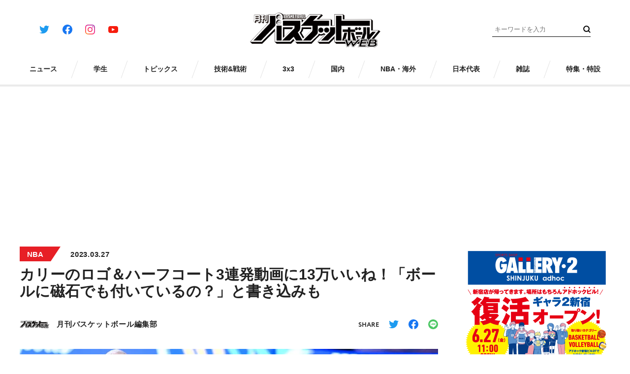

--- FILE ---
content_type: text/html; charset=UTF-8
request_url: https://www.basketball-zine.com/article/detail/112609?n=1&e=85044
body_size: 11209
content:
<!DOCTYPE html><html lang=ja><head prefix="og: http://ogp.me/ns# fb: http://ogp.me/ns/fb# website: http://ogp.me/ns/website#"><meta charset=UTF-8> <meta content="width=device-width, initial-scale=1.0" name=viewport><meta content="IE=edge" http-equiv=X-UA-Compatible><meta content="telephone=no" name=format-detection><link href=https://static.www.basketball-zine.com/asset/gb_favicon.ico rel="shortcut icon"><title>カリーのロゴ＆ハーフコート3連発動画に13万いいね！「ボールに磁石でも付いているの？」と書き込みも</title><meta content=カリーのロゴ＆ハーフコート3連発動画に13万いいね！「ボールに磁石でも付いているの？」と書き込みも property=og:title><meta content=website property=og:type><meta content=https://images.www.basketball-zine.com/media/article/112609/images/main_image_fd7adc53a1b6a2f21f7c65e876553f450c18ec13.jpg property=og:image><meta content="https://www.basketball-zine.com/article/detail/112609?n=1&amp;e=85044" property=og:url><meta content=またもステフィン・カリーが練習中に見せた。現地3月26日(日本時間27日)、ウォリアーズがSNSに投稿したのが、カリーが練習中に放ったロゴ＆ハーフコートショット3連発動画。公開から10時間で13万もの「いいね！」が付くなど人気となっている。 property=og:description><meta content=summary_large_image name=twitter:card><meta content=またもステフィン・カリーが練習中に見せた。現地3月26日(日本時間27日)、ウォリアーズがSNSに投稿したのが、カリーが練習中に放ったロゴ＆ハーフコートショット3連発動画。公開から10時間で13万もの「いいね！」が付くなど人気となっている。 name=description><meta content=max-image-preview:large name=robots><link href=//fonts.googleapis.com rel=dns-prefetch><link href=//fonts.gstatic.com rel=dns-prefetch><link href=//www.googletagmanager.com rel=dns-prefetch><link href=https://static.www.basketball-zine.com rel=dns-prefetch><link href=https://images.www.basketball-zine.com rel=dns-prefetch><link crossorigin="" href=//fonts.gstatic.com rel=preconnect><link href=//www.googletagmanager.com rel=preconnect><link as=style href=https://static.www.basketball-zine.com/asset/frontend/dist/style-standard-common.bundle.css rel=prefetch><link as=style href=https://static.www.basketball-zine.com/asset/frontend/dist/style-standard-desktop.bundle.css rel=prefetch><link as=style href=https://static.www.basketball-zine.com/asset/frontend/dist/style-standard-smartphone.bundle.css rel=prefetch><link as=script href="https://www.googletagmanager.com/gtag/js?id=UA-64496911-1" rel=prefetch><link as=script href=https://static.www.basketball-zine.com/asset/frontend/dist/parts-standard.bundle.js rel=prefetch><link as=style href="https://fonts.googleapis.com/css?family=Lato:700,900&amp;display=swap" media=print onload="this.media='all'" rel=stylesheet><link as=style href="https://fonts.googleapis.com/css2?family=Roboto+Condensed:wght@400;700&amp;display=swap" media=print onload="this.media='all'" rel=stylesheet><link as=style href=https://static.www.basketball-zine.com/asset/frontend/dist/style-standard-common.bundle.css?20260105161838 rel=stylesheet><link as=style href=https://static.www.basketball-zine.com/asset/frontend/dist/style-standard-desktop.bundle.css?20260105161838 media="print and (max-width:768px), screen and (min-width:769px)" onload="this.media='screen and (min-width:769px)';" rel=stylesheet><link as=style href=https://static.www.basketball-zine.com/asset/frontend/dist/style-standard-smartphone.bundle.css?20260105161838 media="print and (min-width:769px), screen and (max-width:768px)" onload="this.media='screen and (max-width:768px)';" rel=stylesheet><script async src="https://www.googletagmanager.com/gtag/js?id=UA-64496911-1"></script><script>window.dataLayer = window.dataLayer || [];
  function gtag(){dataLayer.push(arguments);}
  gtag('js', new Date());

  gtag('config', 'UA-64496911-1');</script><script>(function(w,d,s,l,i){w[l]=w[l]||[];w[l].push({'gtm.start':
new Date().getTime(),event:'gtm.js'});var f=d.getElementsByTagName(s)[0],
j=d.createElement(s),dl=l!='dataLayer'?'&l='+l:'';j.async=true;j.src=
'https://www.googletagmanager.com/gtm.js?id='+i+dl;f.parentNode.insertBefore(j,f);
})(window,document,'script','dataLayer','GTM-TTBWFVV');</script><link href=https://use.typekit.net/jze3yar.css rel=stylesheet><meta content=8iOMeuEnQFWOvCETjkRIj6kIM-TWGTKTda75vZv2x0g name=google-site-verification><script type=text/javascript>var googletag = googletag || {};
  googletag.cmd = googletag.cmd || [];
  (function() {
    var gads = document.createElement('script');
    gads.async = true;
    gads.type = 'text/javascript';
    var useSSL = 'https:' == document.location.protocol;
    gads.src = (useSSL ? 'https:' : 'http:') +
      '//securepubads.g.doubleclick.net/tag/js/gpt.js';
    var node = document.getElementsByTagName('script')[0];
    node.parentNode.insertBefore(gads, node);
  })();</script><script async crossorigin=anonymous src="https://pagead2.googlesyndication.com/pagead/js/adsbygoogle.js?client=ca-pub-9618705319323704"></script><script async src=https://securepubads.g.doubleclick.net/tag/js/gpt.js></script><script>window.googletag = window.googletag || {cmd: []};
  googletag.cmd.push(function() {
    function randomInt(min, max) {
      return Math.floor( Math.random() * (max + 1 - min) ) + min;
    }
    googletag.defineSlot('/62532913,22251043676/s_basketball-web_320x100_overlay_32301', [[320, 100], [320, 50]], 'div-gpt-ad-1714457422721-0').setCollapseEmptyDiv(true, true).addService(googletag.pubads());
    googletag.pubads().setTargeting("fluct_ad_group", String(randomInt(1, 10)));
    googletag.pubads().enableSingleRequest();
    googletag.enableServices();
  });</script><script>const NS_ARTICLE = 'favoriteArticleList';
const NS_AUTHOR = 'favoriteAuthorList';
const NS_MEMBER = 'membershipInformation';
const NS_ARTICLE_LIST = 'viewedArticleList';
const NS_LOGINEDREDIRECT = 'loginedRedirect';
const KEY_MEMBER_KEY = 'memberKey';
const KEY_MEMBER_TOKEN = 'memberToken';
const KEY_MEMBER_TIME = 'memberAccessTime';
const DEVICE_BREAK_POINT = 768;</script><script type=text/javascript>// Taboola Loader.jsの読み込み(記事詳細用)
        !function (e, f, u, i) {
            if (!document.getElementById(i)) {
                e.async = 1;
                e.src = u;
                e.id = i;
                f.parentNode.insertBefore(e, f);
            }
        }(document.createElement('script'),
            document.getElementsByTagName('script')[0],
            '//cdn.taboola.com/libtrc/gekkanbasketballweb/loader.js',
            'tb_loader_script');
        if (window.performance && typeof window.performance.mark == 'function')
        { window.performance.mark('tbl_ic'); }</script> <body class="basketball page-detail" data-page=page-detail><noscript><iframe height=0 src="https://www.googletagmanager.com/ns.html?id=GTM-TTBWFVV" style=display:none;visibility:hidden width=0></iframe></noscript> <div id=taboola-video></div><script type=text/javascript>// Taboola SliderVideo用タグ
        window._taboola = window._taboola || [];
        _taboola.push({
            mode: 'rbox-only-video',
            placement: 'Taboola Slider Video',
            container: 'taboola-video'
        });</script><header class=header><div class=header-wrap><div class=head-top><div class=head-l><div class=sns-box><ul><li><a class=sns-tw href=https://twitter.com/gekkan_basket target=_blank></a> <li><a class=sns-fb href=https://www.facebook.com/getsubas/ target=_blank></a><li><a class=sns-in href=https://www.instagram.com/getsubas/ target=_blank></a><li><a class=sns-yt href=https://www.youtube.com/channel/UCxdKCodzoPSyCw58AMXNw0g/feed target=_blank></a></ul> </div> </div> <div class=head-c><h1 class=logo-box><a href=/><img alt=月刊バスケットボール src=https://static.www.basketball-zine.com/asset/frontend/img/logo-head.svg> </a> </h1> </div><div class=head-r><div class=head-search><form action=/article/search method=GET><input id=keyword name=keyword placeholder=キーワードを⼊⼒ type=text> <button type=submit></button></form> </div> </div><button class=head-sp-btn><div></div> </button></div> <div class=head-bot><div class=head-search><form action=/article/search method=GET><input id=keyword name=keyword placeholder=キーワードを⼊⼒ type=text> <button type=submit></button></form> </div> <nav class=head-nav><ul><li class=nav-def><div class=head-link><a href=/article/latest><span>ニュース</span></a></div> <li class=nav-ac><div class=head-link><a href=/category/studentminibus><span>学生</span></a></div> <div class=nav-ac-in><div class="head-ac-link sp-ob"><a href=/category/studentminibus><span>ALL</span></a></div> <div class=head-ac-link><a href=/category/minibus><span>ミニバス(U12)</span></a></div><div class=head-ac-link><a href=/category/middleschool><span>中学(U15)</span></a></div><div class=head-ac-link><a href=/category/highschool><span> 高校（U18）</span></a></div><div class=head-ac-link><a href=/category/university><span>大学</span></a></div></div><li class=nav-ac><div class=head-link><a href=/category/topics><span>トピックス</span></a></div> <div class=nav-ac-in><div class="head-ac-link sp-ob"><a href=/category/topics><span>ALL</span></a></div> <div class=head-ac-link><a href=/category/gear><span>ギア</span></a></div><div class=head-ac-link><a href=/category/information><span>インフォメーション</span></a></div><div class=head-ac-link><a href=/category/presents><span>プレゼント</span></a></div></div><li class=nav-ac><div class=head-link><a href=/category/technique><span>技術&amp;戦術</span></a></div> <div class=nav-ac-in><div class="head-ac-link sp-ob"><a href=/category/technique><span>ALL</span></a></div> </div><li class=nav-ac><div class=head-link><a href=/category/3x3><span>3x3</span></a></div> <div class=nav-ac-in><div class="head-ac-link sp-ob"><a href=/category/3x3><span>ALL</span></a></div> <div class=head-ac-link><a href=/category/3x3-men><span>3x3男子</span></a></div><div class=head-ac-link><a href=/category/3x3-women><span>3x3女子</span></a></div><div class=head-ac-link><a href=/category/u-category-3x3><span>アンダーカテゴリー3x3</span></a></div></div><li class=nav-ac><div class=head-link><a href=/category/league><span>国内</span></a></div> <div class=nav-ac-in><div class="head-ac-link sp-ob"><a href=/category/league><span>ALL</span></a></div> <div class=head-ac-link><a href=/category/emperorscup><span>天皇杯・皇后杯</span></a></div><div class=head-ac-link><a href=/category/w-league><span>Wリーグ</span></a></div><div class=head-ac-link><a href=/category/b-league><span>Bリーグ</span></a></div><div class=head-ac-link><a href=/category/wheelchair-more><span>車いす&amp;MORE</span></a></div></div><li class=nav-ac><div class=head-link><a href=/category/nba-overseas><span>NBA・海外</span></a></div> <div class=nav-ac-in><div class="head-ac-link sp-ob"><a href=/category/nba-overseas><span>ALL</span></a></div> <div class=head-ac-link><a href=/category/ncaa><span>NCAA</span></a></div><div class=head-ac-link><a href=/category/nba-more><span>MORE</span></a></div><div class=head-ac-link><a href=/category/fiba><span>FIBA</span></a></div><div class=head-ac-link><a href=/category/wnba><span>WNBA</span></a></div><div class=head-ac-link><a href=/category/nba><span>NBA</span></a></div></div><li class=nav-ac><div class=head-link><a href=/category/jpn><span>日本代表</span></a></div> <div class=nav-ac-in><div class="head-ac-link sp-ob"><a href=/category/jpn><span>ALL</span></a></div> <div class=head-ac-link><a href=/category/jpn-3x3-men><span>3x3男子日本代表</span></a></div><div class=head-ac-link><a href=/category/jpn-3x3-women><span>3x3女子日本代表</span></a></div><div class=head-ac-link><a href=/category/jpn-uc><span>アンダーカテゴリー</span></a></div><div class=head-ac-link><a href=/category/jpn-wheelchair-more><span>車いす＆MORE</span></a></div><div class=head-ac-link><a href=/category/jpn-women><span>女子日本代表</span></a></div><div class=head-ac-link><a href=/category/jpn-men><span>男子日本代表</span></a></div></div><li class=nav-ac><div class=head-link><a href=/magazine/list/gekkan_basketball><span>雑誌</span></a></div> <div class=nav-ac-in><div class="head-ac-link sp-ob"><a href=/magazine/list/gekkan_basketball><span>ALL</span></a></div> <div class=head-ac-link><a href=/magazine/detail/58><span>最新号</span></a></div><div class=head-ac-link><a href=/magazine/list/gekkan_basketball><span>バックナンバー</span></a></div><div class=head-ac-link><a href=""><span>臨時増刊・ムック</span></a></div></div><li class=nav-def><div class=head-link><a href=/series/><span>特集・特設</span></a></div> </ul> </nav><div class=head-foot><div class=foot-wrap><div class=foot-c><nav><ul><li><a href=/page/company><span>会社概要</span></a> </ul> </nav> </div> <div class=foot-r><div class=sns-box><ul><li><a class=sns-tw href=https://twitter.com/gekkan_basket target=_blank></a> <li><a class=sns-fb href=https://www.facebook.com/getsubas/ target=_blank></a><li><a class=sns-in href=https://www.instagram.com/getsubas/ target=_blank></a><li><a class=sns-yt href=https://www.youtube.com/channel/UCxdKCodzoPSyCw58AMXNw0g/feed target=_blank></a></ul> </div> </div></div> </div></div></div> </header><script src=https://static.www.basketball-zine.com/asset/frontend/dist/parts-standard.bundle.js?20260105161838></script><script>const SITE_TITLE = '月刊バスケットボールWEB';</script><script defer src=https://static.www.basketball-zine.com/asset/frontend/dist/functions-standard-article-infinite.bundle.js?20260105161838></script><div class=sp-ob style="position: fixed; height: auto; bottom: 0; width: 100%; text-align: center; left: 0; z-index: 1999999; padding-top: 3px;"><span><div id=div-gpt-ad-1714457422721-0><script>googletag.cmd.push(function() { googletag.display('div-gpt-ad-1714457422721-0'); });</script> </div> </span> <div style="height: 0px; width: 100%; position: absolute; bottom: 0; overflow: hidden;"></div></div><div class=iasContainer id=iasContainer><div class=iasItem id=articleContainer-112609><div class="ad112609 adFrame1301 addHead pc-ob"><!--<div id="dipalyId-6961d760c285e" style="min-height:250px;">
	<script>if (window.innerWidth > 768) {
		googletag.cmd.push(function() {
			var slot = googletag.defineSlot('/22614251356/basketball/basketball_PC_ARTICLE_LIST_ATF', [[970, 250], [728, 90]], 'dipalyId-6961d760c285e').addService(googletag.pubads());
			googletag.pubads().enableSingleRequest();
			googletag.pubads().disableInitialLoad();
			googletag.enableServices();
			googletag.display('dipalyId-6961d760c285e');
			googletag.pubads().refresh([slot]);
		});
	}</script>
</div>--> <script async crossorigin=anonymous src="https://pagead2.googlesyndication.com/pagead/js/adsbygoogle.js?client=ca-pub-9618705319323704">if (window.innerWidth > 768) {}</script><ins class=adsbygoogle data-ad-client=ca-pub-9618705319323704 data-ad-slot=6556108715 style=display:inline-block;width:970px;height:250px></ins><script>if (window.innerWidth > 768) {
     (adsbygoogle = window.adsbygoogle || []).push({});
}</script><!--<div id="dipalyId-6961d760c285e" style="min-height:250px;">
	<script>if (window.innerWidth > 768) {
		googletag.cmd.push(function() {
			var slot = googletag.defineSlot('/22614251356/basketball/p_basketball-web_300x250_offerwallcount_32300', [300, 250], 'dipalyId-6961d760c285e').addService(googletag.pubads());
			googletag.pubads().enableSingleRequest();
			googletag.pubads().disableInitialLoad();
			googletag.enableServices();
			googletag.display('dipalyId-6961d760c285e');
			googletag.pubads().refresh([slot]);
		});
	}</script>
</div>--></div> <div class="ad112609 adFrame2301 addHead continue112609 sp-ob"><script async src="https://cdn.relaido.jp/rplayer/rplayer.js?scenario_id=15556">if (window.innerWidth <= 768) {}</script> <div id=dipalyId-6961d760c2c31 style=min-height:100px;><script>if (window.innerWidth <= 768) {
		googletag.cmd.push(function() {
			var slot = googletag.defineSlot('/22614251356/basketball/basketball_SP_ARTICLE_ATF',  [[336, 280], [1, 1]],  'dipalyId-6961d760c2c31').addService(googletag.pubads());
			googletag.pubads().enableSingleRequest();
			googletag.pubads().disableInitialLoad();
			googletag.enableServices();
			googletag.display('dipalyId-6961d760c2c31');
			googletag.pubads().refresh([slot]);
		});
	}</script> </div><br><div style="margin-bottom: 20px;"><a href=https://shop.nbp.ne.jp/shopdetail/000000002479/ target=_blank><img alt=月刊バスケットボール2月号 src="https://images.www.basketball-zine.com/media/freehtml/1/images/content/d73ba540e068ed29d0a16a07936b0f85de6cac5e.jpg?w=888"> </a> </div></div><div class=cont><div class=contLeft><article class=detail-wrap><div class=detail-head><div class=meta-box><p class=cat><a href=/category/nba> NBA </a> <p class=data>2023.03.27</div> <div class=tit-box><h1 class="articleTitle tit">カリーのロゴ＆ハーフコート3連発動画に13万いいね！「ボールに磁石でも付いているの？」と書き込みも</h1> </div><div class=auth-box><div class=auth-l><a href=/author/detail/1><div class=img><span style="background-image: url(https://static.www.basketball-zine.com/media/author/1/images/5a6cba964689f3cb844b4694abadad6bea3f6815.jpg?w=100);"></span></div> <div class=name><span>月刊バスケットボール編集部</span></div></a></div> <div class=auth-r><div class=link-box-wrap></div> <div class="sns-box sns-detail"><p class=tit-sns>SHARE <ul><li><a class=sns-tw href="https://twitter.com/intent/tweet?text=%E3%82%AB%E3%83%AA%E3%83%BC%E3%81%AE%E3%83%AD%E3%82%B4%EF%BC%86%E3%83%8F%E3%83%BC%E3%83%95%E3%82%B3%E3%83%BC%E3%83%883%E9%80%A3%E7%99%BA%E5%8B%95%E7%94%BB%E3%81%AB13%E4%B8%87%E3%81%84%E3%81%84%E3%81%AD%EF%BC%81%E3%80%8C%E3%83%9C%E3%83%BC%E3%83%AB%E3%81%AB%E7%A3%81%E7%9F%B3%E3%81%A7%E3%82%82%E4%BB%98%E3%81%84%E3%81%A6%E3%81%84%E3%82%8B%E3%81%AE%EF%BC%9F%E3%80%8D%E3%81%A8%E6%9B%B8%E3%81%8D%E8%BE%BC%E3%81%BF%E3%82%82+%7C+%E6%9C%88%E5%88%8A%E3%83%90%E3%82%B9%E3%82%B1%E3%83%83%E3%83%88%E3%83%9C%E3%83%BC%E3%83%ABWEB&url=https://www.basketball-zine.com/article/detail/112609" target=_blank></a> <li><a class=sns-fb href="https://www.facebook.com/share.php?u=https://www.basketball-zine.com/article/detail/112609" target=_blank></a><li><a class=sns-li href=http://line.me/R/msg/text/?%E3%82%AB%E3%83%AA%E3%83%BC%E3%81%AE%E3%83%AD%E3%82%B4%EF%BC%86%E3%83%8F%E3%83%BC%E3%83%95%E3%82%B3%E3%83%BC%E3%83%883%E9%80%A3%E7%99%BA%E5%8B%95%E7%94%BB%E3%81%AB13%E4%B8%87%E3%81%84%E3%81%84%E3%81%AD%EF%BC%81%E3%80%8C%E3%83%9C%E3%83%BC%E3%83%AB%E3%81%AB%E7%A3%81%E7%9F%B3%E3%81%A7%E3%82%82%E4%BB%98%E3%81%84%E3%81%A6%E3%81%84%E3%82%8B%E3%81%AE%EF%BC%9F%E3%80%8D%E3%81%A8%E6%9B%B8%E3%81%8D%E8%BE%BC%E3%81%BF%E3%82%82+%7C+%E6%9C%88%E5%88%8A%E3%83%90%E3%82%B9%E3%82%B1%E3%83%83%E3%83%88%E3%83%9C%E3%83%BC%E3%83%ABWEB%0D%0Ahttps://www.basketball-zine.com/article/detail/112609 target=_blank></a></ul></div></div></div></div> <div class=detail-top><div class=img-box><img alt="" src="https://images.www.basketball-zine.com/media/article/112609/images/main_image_fd7adc53a1b6a2f21f7c65e876553f450c18ec13.jpg?w=850"></div> <p class=cap></div><div class="articleWallWrap articleWallWrap112609"><div class=articleDetailTxt><h2>練習中に見事なロングシュート3連発を見せたカリー</h2> <br>またもステフィン・カリーが練習中に見せた。現地3月26日(日本時間27日)、ウォリアーズがSNSに投稿したのが、カリーが練習中に放ったロゴ＆ハーフコートショット3連発動画。公開から10時間で13万もの「いいね！」が付くなど人気となっている。<br><div class="ad112609 adFrame2305 add sp-ob"><div id=dipalyId-6961d760c2cc0><script>if (window.innerWidth <= 768) {
		googletag.cmd.push(function() {
			var slot = googletag.defineSlot('/22614251356/basketball/basketball_SP_ARTICLE_DETAIL_IN_READ1', [[336, 280], [336, 280]], 'dipalyId-6961d760c2cc0').addService(googletag.pubads());
			googletag.pubads().enableSingleRequest();
			googletag.pubads().disableInitialLoad();
			googletag.enableServices();
			googletag.display('dipalyId-6961d760c2cc0');
			googletag.pubads().refresh([slot]);
		});
	}</script> </div></div><br> <a href="https://www.basketball-zine.com/article/detail/112609?page=2" rel=noopener target=_blank><span style="color: #3598db;"><strong>【動画】カリーのロゴ＆ハーフコートショット3連発動画を見る</strong></span></a><br><br> 本日、ウォリアーズはホームのチェイス・センターでティンバーウルブズと対戦。その試合前に撮影したのが、インスタグラムに公開された動画だ。センターサークルのロゴの中からまず1本を決めると、センターラインからスタートしてスウッシュ！　センターラインから踏み切ってのシュートも見事に決まってしまう。<br><br> これまでもフルコート5連発成功をはじめとする、見事なシュート動画を披露してきているカリー。投稿のテキストには「ロゴ、レイアップ…カリーにとってはレイアップ(くらい簡単)」と書かれているが、本当にそれくらい簡単なのではと思わせてしまうのがすごいところだ。<br><br> 投稿のコメント欄には「史上最も偉大なポイントガードだ」「彼のシュートレンジはコート全体だからね」「ボールに磁石でも付いているの？」と称賛の言葉が書き込まれている。<br><br> 本日のホームゲームは敗れてしまい、39勝37敗でウエスト6位となっているウォリアーズ。昨年は見事優勝となったが、今年はどんな結末を迎えるのか。レギュラーシーズン残り6試合の戦い、そしてカリーの活躍に期待である。<br><br> <br><br> </div> <div class="detail-next link-box"><a href="/article/detail/112609?page=2"><span>次ページ：【動画】カリーのロゴ＆ハーフコートショット3連発動画を見る</span></a> </div><div class=article-pager><ul class=js-pagerSeparate data-current=1 data-last=2 data-showpages-pc=7 data-showpages-sp=3><li class="ex prev"><a href="?page=1"></a> <li class=prev><a href="?page=1"><span></span></a><li class=active data-pagenum=1><a href="?page=1"><span>1</span></a><li data-pagenum=2><a href="?page=2"><span>2</span></a><li class=next><a href="?page=2"><span></span></a><li class="ex next"><a href="?page=2"></a></ul> </div></div><div class=detail-foot><p class=tag><span class=tag-l>タグ：</span> <span class=tag-r><a href=/tag/detail/nba>NBA</a> <a href=/tag/detail/StephenCurry>ステフィン・カリー</a><a href=/tag/detail/%E3%82%B4%E3%83%BC%E3%83%AB%E3%83%87%E3%83%B3%E3%82%B9%E3%83%86%E3%82%A4%E3%83%88%E3%83%BB%E3%82%A6%E3%82%A9%E3%83%AA%E3%82%A2%E3%83%BC%E3%82%BA>ゴールデンステイト・ウォリアーズ</a></span> </div></article> <div class="add-wrap pc-of"><div class="ad112609 adFrame1305 add pc-ob"><!--
<div id="dipalyId-6961d760c2a07">
	<script>if (window.innerWidth > 768) {
		googletag.cmd.push(function() {
			var slot = googletag.defineSlot('/22614251356/basketball/basketball_PC_ARTICLE_DETAIL_UNDER_ARTICLE_L_1st', [[300, 250], [336, 280]], 'dipalyId-6961d760c2a07').addService(googletag.pubads());
			googletag.pubads().enableSingleRequest();
			googletag.pubads().disableInitialLoad();
			googletag.enableServices();
			googletag.display('dipalyId-6961d760c2a07');
			googletag.pubads().refresh([slot]);
		});
	}</script>
</div>
--> <script async crossorigin=anonymous src="https://pagead2.googlesyndication.com/pagead/js/adsbygoogle.js?client=ca-pub-9618705319323704">if (window.innerWidth > 768) {}</script><ins class=adsbygoogle data-ad-client=ca-pub-9618705319323704 data-ad-slot=8045262273 style=display:inline-block;width:336px;height:280px></ins><script>if (window.innerWidth > 768) {
     (adsbygoogle = window.adsbygoogle || []).push({});
}</script></div> <div class="ad112609 adFrame1306 add pc-ob"><!--
<div id="dipalyId-6961d760c2a71">
	<script>if (window.innerWidth > 768) {
		googletag.cmd.push(function() {
			var slot = googletag.defineSlot('/22614251356/basketball/basketball_PC_ARTICLE_DETAIL_UNDER_ARTICLE_R_1st', [[300, 250], [336, 280]], 'dipalyId-6961d760c2a71').addService(googletag.pubads());
			googletag.pubads().enableSingleRequest();
			googletag.pubads().disableInitialLoad();
			googletag.enableServices();
			googletag.display('dipalyId-6961d760c2a71');
			googletag.pubads().refresh([slot]);
		});
	}</script>
</div>
--> <script async crossorigin=anonymous src="https://pagead2.googlesyndication.com/pagead/js/adsbygoogle.js?client=ca-pub-9618705319323704">if (window.innerWidth > 768) {}</script><ins class=adsbygoogle data-ad-client=ca-pub-9618705319323704 data-ad-slot=4411185316 style=display:inline-block;width:336px;height:280px></ins><script>if (window.innerWidth > 768) {
     (adsbygoogle = window.adsbygoogle || []).push({});
}</script></div></div><div id=taboola-below-article-112609></div><script type=text/javascript>// taboola 新規ページ通知の送信(初回＆無限スクロール時用)
    window._taboola = window._taboola || [];
    _taboola.push({article:'auto', url: 'https://www.basketball-zine.com/article/detail/112609' });</script><script type=text/javascript>// プレースメント用のコンテナーを作成(PC/SP共通 - 記事ページ用)
    taboola_container_id = 'taboola-below-article-112609';
    const taboolaDiv = document.createElement('div');
    taboolaDiv.setAttribute('id', taboola_container_id);
    document.body.appendChild(taboolaDiv);</script><div class=spNone><script type=text/javascript>window._taboola = window._taboola || [];
        _taboola.push({
        mode: 'alternating-thumbnails-a',
        container: taboola_container_id,
        placement: 'Below Article Thumbnails PC',
        target_type: 'mix'
        });</script> </div><div class=spNone id=csw_block></div><div class="add-wrap pc-of"><div class="ad112609 adFrame1307 add pc-ob"><!--
<div id="dipalyId-6961d760c2adc">
	<script>if (window.innerWidth > 768) {
		googletag.cmd.push(function() {
			var slot = googletag.defineSlot('/22614251356/basketball/basketball_PC_ARTICLE_DETAIL_UNDER_ARTICLE_L_2nd', [[300, 250], [336, 280]], 'dipalyId-6961d760c2adc').addService(googletag.pubads());
			googletag.pubads().enableSingleRequest();
			googletag.pubads().disableInitialLoad();
			googletag.enableServices();
			googletag.display('dipalyId-6961d760c2adc');
			googletag.pubads().refresh([slot]);
		});
	}</script>
</div>
--> <script async crossorigin=anonymous src="https://pagead2.googlesyndication.com/pagead/js/adsbygoogle.js?client=ca-pub-9618705319323704">if (window.innerWidth > 768) {}</script><ins class=adsbygoogle data-ad-client=ca-pub-9618705319323704 data-ad-slot=5369043766 style=display:inline-block;width:336px;height:280px></ins><script>if (window.innerWidth > 768) {
     (adsbygoogle = window.adsbygoogle || []).push({});
}</script></div> <div class="ad112609 adFrame1308 add pc-ob"><!--
<div id="dipalyId-6961d760c2b4e">
	<script>if (window.innerWidth > 768) {
		googletag.cmd.push(function() {
			var slot = googletag.defineSlot('/22614251356/basketball/basketball_PC_ARTICLE_DETAIL_UNDER_ARTICLE_R_2nd', [[300, 250], [336, 280]], 'dipalyId-6961d760c2b4e').addService(googletag.pubads());
			googletag.pubads().enableSingleRequest();
			googletag.pubads().disableInitialLoad();
			googletag.enableServices();
			googletag.display('dipalyId-6961d760c2b4e');
			googletag.pubads().refresh([slot]);
		});
	}</script>
</div>
--> <script async crossorigin=anonymous src="https://pagead2.googlesyndication.com/pagead/js/adsbygoogle.js?client=ca-pub-9618705319323704">if (window.innerWidth > 768) {}</script><ins class=adsbygoogle data-ad-client=ca-pub-9618705319323704 data-ad-slot=5724266982 style=display:inline-block;width:336px;height:280px></ins><script>if (window.innerWidth > 768) {
     (adsbygoogle = window.adsbygoogle || []).push({});
}</script></div></div><section class="pc-ob sec-pickup"><div class=tit-box-main><h2 class=tit><span class=en>PICK UP</span><span class=jp>注目の記事</span></h2> </div> <div class="article-list col-1-2-sp col-3-4-pc"><ul><li><article class=article><a href=/article/detail/117044><div class=img-box><div class="img lazyload" data-bg="https://images.www.basketball-zine.com/media/article/117044/images/main_image_16dc0588e5691cefad8193f4410373d839a72e3f.jpg?w=285"></div> <p class=cat>インフォメーション</div> <div class=txt-box><p class=tit>【ウインターカップ 大特集】月刊バスケットボール2月号12/19発売 <div class=meta-box><p class=data>2025.12.18 </div></div></a></article> <li><article class=article><a href=/article/detail/116979><div class=img-box><div class="img lazyload" data-bg="https://images.www.basketball-zine.com/media/article/116979/images/main_image_75528e493a49b0637f902eecfe212cb30c49d839.jpg?w=285"></div> <p class=cat>インフォメーション</div> <div class=txt-box><p class=tit>【瀬川琉久 特集】月刊バスケットボール1月号11/25発売 <div class=meta-box><p class=data>2025.11.20 </div></div></a></article> <li><article class=article><a href=/article/detail/116950><div class=img-box><div class="img lazyload" data-bg="https://images.www.basketball-zine.com/media/article/116950/images/main_image_b3e310ddea76613b457d8bff4ee8368bf120896f.jpg?w=285"></div> <p class=cat>インフォメーション</div> <div class=txt-box><p class=tit>【アルバルク東京特集】月刊バスケットボール12月号10/24発売 <div class=meta-box><p class=data>2025.10.23 </div></div></a></article> <li><article class=article><a href=/article/detail/116883><div class=img-box><div class="img lazyload" data-bg="https://images.www.basketball-zine.com/media/article/116883/images/list_image_e8be8cf6c1a3f787835e0cd93ff1a2007b3a80be.jpg?w=285"></div> <p class=cat> 高校（U18）</div> <div class=txt-box><p class=tit>『ウインターカップ2025』特設ページ(日程・出場校&amp;選手名鑑・トーナメント表)… <div class=meta-box><p class=data>2025.09.17 </div></div></a></article> <li><article class=article><a href=/article/detail/116902><div class=img-box><div class="img lazyload" data-bg="https://images.www.basketball-zine.com/media/article/116902/images/main_image_00bb318dde5b08592237d1d3e3a5eb8d7ebd9897.jpg?w=285"></div> <p class=cat>インフォメーション</div> <div class=txt-box><p class=tit>【レバンガ北海道がおもしろい！】月刊バスケットボール11月号9/25発売 <div class=meta-box><p class=data>2025.09.25 </div></div></a></article> <li><article class=article><a href=/article/detail/116864><div class=img-box><div class="img lazyload" data-bg="https://images.www.basketball-zine.com/media/article/116864/images/main_image_8c4620a29d5d607b55a5c9d376c81d234ca7eecd.jpg?w=285"></div> <p class=cat>インフォメーション</div> <div class=txt-box><p class=tit>【インターハイ総力レポート】月刊バスケットボール10月号8/25発売 <div class=meta-box><p class=data>2025.08.25 </div></div></a></article> <li><article class=article><a href=/article/detail/116738><div class=img-box><div class="img lazyload" data-bg="https://images.www.basketball-zine.com/media/article/116738/images/main_image_2aba0dd6499cf19ccd0379e2159f5ed84a19f49c.jpg?w=285"></div> <p class=cat>インフォメーション</div> <div class=txt-box><p class=tit>【インターハイ完全ガイド】月刊バスケットボール9月号7/25発売 <div class=meta-box><p class=data>2025.07.25 </div></div></a></article> </ul> </div></section><ul class=pagination><li class=paginationNext><a href="/article/detail/117002?n=2&amp;e=85044"></a> </ul><script>$(function() {
                    });</script></div> <div class=contRight><div class=freeHtml><!--<div id="view" style="margin:0 0 40px;"></div>
<script>
var a=[];
a[0]=`<a href="https://www.basketball-zine.com/article/detail/116580" id="gallery2_basket_banner"><img style="width:100%; height:auto; margin:0 0 40px;" src="https://images.www.basketball-zine.com/media/freehtml/2/images/content/931c0359b427f13509c24c859a570b8a0a7ade56.png" alt="GALLERY2"><\/a>
<a href="https://newup-basketball.com/form-u15-2025-kashima-getsubas2025winter/" id="kashima_bbfesta_u15" target="_blank"><img style="width:100%; height:auto;" src="https://images.www.basketball-zine.com/media/freehtml/2/images/content/ceaca31ede4c183e3703da1e7a29f3e94c4da6f9.jpg" alt="かしま月刊バスケットボールフェスタ2025 WINTER U15"><\/a>`;
a[1]=`<a href="https://newup-basketball.com/form-u15-2025-kashima-getsubas2025winter/" id="kashima_bbfesta_u15" target="_blank"><img style="width:100%; height:auto; margin:0 0 40px;" src="https://images.www.basketball-zine.com/media/freehtml/2/images/content/ceaca31ede4c183e3703da1e7a29f3e94c4da6f9.jpg" alt="かしま月刊バスケットボールフェスタ2025 WINTER U15"><\/a>
<a href="https://www.basketball-zine.com/article/detail/116580" id="gallery2_basket_banner"><img style="width:100%; height:auto;" src="https://images.www.basketball-zine.com/media/freehtml/2/images/content/931c0359b427f13509c24c859a570b8a0a7ade56.png" alt="GALLERY2"><\/a>`;
var x=Math.floor(Math.random()*2); 
document.querySelector('#view').innerHTML=a[x];
</script>--> <div id=banner-area02><ul><il style="margin:0 0 40px;"><a href=https://www.basketball-zine.com/article/detail/116580 id=gallery2_basket_banner><img alt=GALLERY2 src=https://images.www.basketball-zine.com/media/freehtml/2/images/content/931c0359b427f13509c24c859a570b8a0a7ade56.png style="width:100%; height:auto; margin:0 0 40px;"></a> <li style="margin:0 0 40px;"><a href=https://www.basketball-zine.com/article/detail/116999><img alt=Jr.ウインターカップ2025-26 src=https://images.www.basketball-zine.com/media/freehtml/2/images/content/d5ab995536e56622b2f7ca85c317e6713f1782c3.jpg style="width:100%; height:auto;"></a><li style="margin:0 0 40px;"><a href=https://www.basketball-zine.com/article/detail/116883><img alt=ウインターカップ2025 src=https://images.www.basketball-zine.com/media/freehtml/2/images/content/f093a3a27ef1d51e0aa3288c35f132066937e038.jpg style="width:100%; height:auto;"></a><li style="margin:0 0 40px;"><a href=https://www.basketball-zine.com/article/detail/116795><img alt=全中2025 src=https://images.www.basketball-zine.com/media/freehtml/2/images/content/9e61fb3eb340c5906835408fe44ae032db802346.jpg style="width:100%; height:auto;"></a><li style="margin:0 0 40px;"><a href=https://www.basketball-zine.com/article/detail/116601><img alt=インターハイ2025 src=https://images.www.basketball-zine.com/media/freehtml/2/images/content/479a4ed712a58d67346177704c82dbc56384cdd6.jpg style="width:100%; height:auto;"></a><li style="margin:0 0 40px;"><a href=https://www.basketball-zine.com/article/detail/116080 id=minibas2025_sidebanner><img alt=全国ミニバス2025 src=https://images.www.basketball-zine.com/media/freehtml/2/images/content/09758467c3f0b44740231e0ac3408570284b0753.jpg style="width:100%; height:auto;"></a><li style="margin:0 0 40px;"><a href=https://www.basketball-zine.com/article/detail/115714 id=jrwc2024_25_banner><img alt=JrWC2024-25 src=https://images.www.basketball-zine.com/media/freehtml/2/images/content/782a456f4ecbce613b323ac9ef48295c988c0659.jpg style="width:100%;  height:auto;"></a><li style="margin:0 0 40px;"><a href=https://www.basketball-zine.com/article/detail/115510 id=wc2024_banner onclick="gtag('event', 'banner_click', {'event_category': 'links','event_label': 'wc2024banner'});"><img alt=ウインターカップ2024 src=https://images.www.basketball-zine.com/media/freehtml/2/images/content/f2d19e1ddfa2802fc05f3989438b89857682a7e9.jpg style="width:100%;  height:auto;"></a><li style="margin:0 0 40px;"><a href=https://www.basketball-zine.com/article/detail/115603 id=incle2024_banner onclick="gtag('event', 'banner_click', {'event_category': 'links','event_label': 'incle2024banner'});"><img alt=インカレ2024 src=https://images.www.basketball-zine.com/media/freehtml/2/images/content/9840679dd15da5e72d659351975b6f288140ed92.jpg style="width:100%;  height:auto;"></a></il></ul></div><!--<div id="view2" style="margin:0 0 40px;"></div>
<script>
var a=[];
a[0]=`<a href="https://www.basketball-zine.com/article/detail/114634" onclick="gtag('event', 'banner_click', {'event_category': 'links','event_label': 'minibas2024'});" id="minibas2024_banner_men"><img style="width:100%;  height:auto;" src="https://images.www.basketball-zine.com/media/freehtml/2/images/content/b786d6458371df44f91ee24439da88c958958438.jpg" alt="全国ミニバス2024"><\/a>`;
a[1]=`<a href="https://www.basketball-zine.com/article/detail/114634" onclick="gtag('event', 'banner_click', {'event_category': 'links','event_label': 'minibas2024'});" id="minibas2024_banner_women"><img style="width:100%; height:auto; " src="https://images.www.basketball-zine.com/media/freehtml/2/images/content/41dc10d9ee7c73d2d14b3cd8290a3225fe2a3045.jpg" alt="全国ミニバス2024"><\/a>`;
var x=Math.floor(Math.random()*2); 
document.querySelector('#view2').innerHTML=a[x];
</script>--> <!--<div id="view" style="margin:0 0 40px;"></div>
<script>
var a=[];
a[0]=`<a href="https://www.ntt-west.co.jp/business/smart10x/life/casereport2/?utm_source=basketball&utm_medium=banner&utm_campaign=specialistjournal-ad" target="_blank" rel="nofollow noopener" onclick="gtag('event', 'クリック数', {'event_category': '広告', 'event_label': 'NTT西日本スマートライフ','value': 0});" id="zamst_wc2022_banner"><img style="width:100%; height:auto;" src="https://images.www.basketball-zine.com/media/freehtml/2/images/content/4ce3c7742b87202d59f6efc65e71433bb053ac9f.png" alt="NTT西日本スマートライフ" onload="gtag('event', 'impression', {'event_category': '広告', 'event_label': 'NTT西日本スマートライフ','value': 0});"><\/a>`;
a[1]=`<a href="https://www.basketball-zine.com/feature/bodymainte/" target="_blank" rel="nofollow noopener" onclick="gtag('event', 'クリック数', {'event_category': 'タイアップ', 'event_label': 'ボディメンテ-A','value': 0});"><img style="width:100%; height:auto;" src="https://images.www.basketball-zine.com/media/freehtml/2/images/content/25525161df5fbe8edc52021176a10dd6df116cdc.jpg" alt="ボディメンテ" onload="gtag('event', 'impression', {'event_category': 'タイアップ', 'event_label': 'ボディメンテ-A','value': 0});"><\/a>`;
var x=Math.floor(Math.random()*3); 
document.querySelector('#view').innerHTML=a[x];
</script>--> <!--<div id="view2" style="margin:0 0 40px;"></div>
<script>
var a=[];
a[0]=`<a href="https://www.basketball-zine.com/feature/fl-ux/" target="_blank" rel="nofollow noopener" onclick="gtag('event', 'クリック数', {'event_category': 'タイアップ', 'event_label': 'FL-UX','value': 0});"><img style="width:100%; height:auto;" src="https://images.www.basketball-zine.com/media/freehtml/2/images/content/df44d425e5055015d32b12a1da08f4fc1b4f5a9a.jpg" alt="FL-UX" onload="gtag('event', 'impression', {'event_category': 'タイアップ', 'event_label': 'FL-UX','value': 0});"><\/a>`
a[1]=`<a href="https://www.basketball-zine.com/feature/bodymainte/" target="_blank" rel="nofollow noopener" onclick="gtag('event', 'クリック数', {'event_category': 'タイアップ', 'event_label': 'ボディメンテ-B','value': 0});"><img style="width:100%; height:auto;" src="https://images.www.basketball-zine.com/media/freehtml/2/images/content/25525161df5fbe8edc52021176a10dd6df116cdc.jpg" alt="ボディメンテ" onload="gtag('event', 'impression', {'event_category': 'タイアップ', 'event_label': 'ボディメンテ-B','value': 0});"><\/a>`;
a[2]=`<a href="https://www.ntt-west.co.jp/business/smart10x/life/casereport2/?utm_source=basketball&utm_medium=banner&utm_campaign=specialistjournal-ad" target="_blank" rel="nofollow noopener" onclick="gtag('event', 'クリック数', {'event_category': '広告', 'event_label': 'NTT西日本スマートライフ下段','value': 0});" id="zamst_wc2022_banner"><img style="width:100%; height:auto;" src="https://images.www.basketball-zine.com/media/freehtml/2/images/content/4ce3c7742b87202d59f6efc65e71433bb053ac9f.png" alt="NTT西日本スマートライフ" onload="gtag('event', 'impression', {'event_category': '広告', 'event_label': 'NTT西日本スマートライフ下段','value': 0});"><\/a>`;
var x=Math.floor(Math.random()*3); 
document.querySelector('#view2').innerHTML=a[x];
</script>--></div> <div class="ad112609 adFrame1302 addSide pc-ob"><!--
<div id="dipalyId-6961d760c28e5">
	<script>if (window.innerWidth > 768) {
		googletag.cmd.push(function() {
			var slot = googletag.defineSlot('/22614251356/basketball/basketball_PC_ARTICLE_DETAIL_side1st', [[300, 250], [336, 280]], 'dipalyId-6961d760c28e5').addService(googletag.pubads());
			googletag.pubads().enableSingleRequest();
			googletag.pubads().disableInitialLoad();
			googletag.enableServices();
			googletag.display('dipalyId-6961d760c28e5');
			googletag.pubads().refresh([slot]);
		});
	}</script>
</div>
--> <script async crossorigin=anonymous src="https://pagead2.googlesyndication.com/pagead/js/adsbygoogle.js?client=ca-pub-9618705319323704">if (window.innerWidth > 768) {}</script><ins class=adsbygoogle data-ad-client=ca-pub-9618705319323704 data-ad-slot=7967286949 style=display:inline-block;width:336px;height:280px></ins><script>if (window.innerWidth > 768) {
     (adsbygoogle = window.adsbygoogle || []).push({});
}</script></div><div class=spFreeHtml></div><div class=pcNone id=csw_block></div><div class="ad112609 adFrame2307 addSide sp-ob"><div id=dipalyId-6961d760c2d28><script>if (window.innerWidth <= 768) {
		googletag.cmd.push(function() {
			var slot = googletag.defineSlot('/22614251356/basketball/basketball_SP_ARTICLE_2nd', [[336, 280], [336, 280]], 'dipalyId-6961d760c2d28').addService(googletag.pubads());
			googletag.pubads().enableSingleRequest();
			googletag.pubads().disableInitialLoad();
			googletag.enableServices();
			googletag.display('dipalyId-6961d760c2d28');
			googletag.pubads().refresh([slot]);
		});
	}</script> </div></div><div><section class=sec-ranking><div class=tit-box-main><h2 class=tit><span class=en>RELATED</span><span class=jp>関連する記事</span></h2> </div> <div class="article-list col-side"><ul><li><article class=article><a href=/article/detail/112479><div class=img-box><div class="img lazyload" style="background-image: url(https://images.www.basketball-zine.com/media/article/112479/images/main_image_5cd4489fbc00effa8d085c8b601bdfbf9cf844a7.jpg?w=285);"></div> <p class=cat>NBA</div> <div class=txt-box><p class=tit>カリーが史上6人目の快挙、ジョーダン、コービー、レブロンらと並ぶ35歳超で… <div class=meta-box><p class=data>2023.03.16 </div></div></a></article> <li><article class=article><a href=/article/detail/112439><div class=img-box><div class="img lazyload" style="background-image: url(https://images.www.basketball-zine.com/media/article/112439/images/main_image_b30f08addf62ecb88097af7c1abc881e4765fb0d.jpg?w=285);"></div> <p class=cat>NBA</div> <div class=txt-box><p class=tit>カリー、練習中のディープ3Pが7年前の決勝弾そっくりと話題となり1.8万超… <div class=meta-box><p class=data>2023.03.07 </div></div></a></article> <li><article class=article><a href=/article/detail/112232><div class=img-box><div class="img lazyload" style="background-image: url(https://images.www.basketball-zine.com/media/article/112232/images/main_image_eda20dfd56346a108db36dead966ec5c94c351e0.jpg?w=285);"></div> <p class=cat>NBA</div> <div class=txt-box><p class=tit>なんと19本連続成功！ステフィン・カリーが練習で見せた神技3Pシュート動画… <div class=meta-box><p class=data>2023.01.25 </div></div></a></article> <li><article class=article><a href=/article/detail/112212><div class=img-box><div class="img lazyload" style="background-image: url(https://images.www.basketball-zine.com/media/article/112212/images/main_image_b38b4928b7fdf1de7e65220c93f2653f2d3cb9e3.jpg?w=285);"></div> <p class=cat>NBA</div> <div class=txt-box><p class=tit>カリーがハーフコート3Pブザービーターを成功、チームは“UNREAL(非現… <div class=meta-box><p class=data>2023.01.20 </div></div></a></article> <li><article class=article><a href=/article/detail/112200><div class=img-box><div class="img lazyload" style="background-image: url(https://images.www.basketball-zine.com/media/article/112200/images/main_image_e700964aa9a67b5cbe516b0d9cfdd80613a41102.jpg?w=285);"></div> <p class=cat>NBA</div> <div class=txt-box><p class=tit>NBAカリーがまたも神技、ゴールを背に3連発動画が公開、撮影者は「これは間… <div class=meta-box><p class=data>2022.12.07 </div></div></a></article> </ul> </div></section> </div><div class="ad112609 adFrame1303 addSide pc-ob"><!--
<div id="dipalyId-6961d760c2958">
	<script>if (window.innerWidth > 768) {
		googletag.cmd.push(function() {
			var slot = googletag.defineSlot('/22614251356/basketball/basketball_PC_ARTICLE_DETAIL_side2nd', [[300, 250], [336, 280]], 'dipalyId-6961d760c2958').addService(googletag.pubads());
			googletag.pubads().enableSingleRequest();
			googletag.pubads().disableInitialLoad();
			googletag.enableServices();
			googletag.display('dipalyId-6961d760c2958');
			googletag.pubads().refresh([slot]);
		});
	}</script>
</div>
--> <script async crossorigin=anonymous src="https://pagead2.googlesyndication.com/pagead/js/adsbygoogle.js?client=ca-pub-9618705319323704">if (window.innerWidth > 768) {}</script><ins class=adsbygoogle data-ad-client=ca-pub-9618705319323704 data-ad-slot=4080050814 style=display:inline-block;width:336px;height:280px></ins><script>if (window.innerWidth > 768) {
     (adsbygoogle = window.adsbygoogle || []).push({});
}</script></div><div class=spNone id=pcRankingArea><section class="sec-ranking sp-move" id=sp-move-01-target><div class=tit-box-main><h2 class=tit><span class=en>RANKING</span><span class=jp>⼈気記事</span></h2> </div> <div class="article-list col-ranking col-side"><ul><li><article class=article><a href=/article/detail/116999><div class=img-box><div class="img lazyload" data-bg="https://images.www.basketball-zine.com/media/article/116999/images/list_image_d4b84737b395397bcc5eb0de32eb5b969c8ce577.jpg?w=285"></div> </div> <div class=txt-box><p class=tit>【Jr.ウインターカップ2025-26】2025年度 第6回全国U15バス… <div class=meta-box><p class=data>2025.12.08 </div></div></a></article> <li><article class=article><a href=/article/detail/116971><div class=img-box><div class="img lazyload" data-bg="https://images.www.basketball-zine.com/media/article/116971/images/main_image_bb20bfde56d94895e5e058e19359210f82f6d370.jpg?w=285"></div> </div> <div class=txt-box><p class=tit>「京王 Jr.ウインターカップ2025-26」開催概要が発表 <div class=meta-box><p class=data>2025.11.14 </div></div></a></article> <li><article class=article><a href=/article/detail/117227><div class=img-box><div class="img lazyload" data-bg="https://images.www.basketball-zine.com/media/article/117227/images/main_image_883e1ddac80d55df8a541c585d2f77799baaffa5.jpg?w=285"></div> </div> <div class=txt-box><p class=tit>大会2日目(1/5)の試合結果一覧「男女ベスト16が決定」[Jr.ウインタ… <div class=meta-box><p class=data>2026.01.05 </div></div></a></article> <li><article class=article><a href=/article/detail/116883><div class=img-box><div class="img lazyload" data-bg="https://images.www.basketball-zine.com/media/article/116883/images/list_image_e8be8cf6c1a3f787835e0cd93ff1a2007b3a80be.jpg?w=285"></div> </div> <div class=txt-box><p class=tit>『ウインターカップ2025』特設ページ(日程・出場校&amp;選手名鑑・トーナメン… <div class=meta-box><p class=data>2025.09.17 </div></div></a></article> <li><article class=article><a href=/article/detail/117218><div class=img-box><div class="img lazyload" data-bg="https://images.www.basketball-zine.com/media/article/117218/images/main_image_985373b3867df2482f181c3ba4ed98ef69853539.jpg?w=285"></div> </div> <div class=txt-box><p class=tit>【Jr.ウインターカップ】大会初日(1/4)の試合結果一覧「全中王者・金沢… <div class=meta-box><p class=data>2026.01.04 </div></div></a></article> </ul> </div></section> </div><div class="ad112609 adFrame1309 addSide pc-ob"><!--
<div id="dipalyId-6961d760c2bbc">
	<script>if (window.innerWidth > 768) {
		googletag.cmd.push(function() {
			var slot = googletag.defineSlot('/22614251356/basketball/basketball_PC_ARTICLE_DETAIL_side3rd', [[300, 250], [336, 280]], 'dipalyId-6961d760c2bbc').addService(googletag.pubads());
			googletag.pubads().enableSingleRequest();
			googletag.pubads().disableInitialLoad();
			googletag.enableServices();
			googletag.display('dipalyId-6961d760c2bbc');
			googletag.pubads().refresh([slot]);
		});
	}</script>
</div>
--> <script async crossorigin=anonymous src="https://pagead2.googlesyndication.com/pagead/js/adsbygoogle.js?client=ca-pub-9618705319323704">if (window.innerWidth > 768) {}</script><ins class=adsbygoogle data-ad-client=ca-pub-9618705319323704 data-ad-slot=5393132482 style=display:inline-block;width:336px;height:280px></ins><script>if (window.innerWidth > 768) {
     (adsbygoogle = window.adsbygoogle || []).push({});
}</script></div><div class=spNone><div id=taboola-right-rail-pc-112609></div> <script type=text/javascript>// プレースメント用のコンテナーを作成(記事ページライトレール用)
            taboola_right_rail_container_id = 'taboola-right-rail-pc-112609';
            const taboolaRightDiv = document.createElement('div');
            taboolaRightDiv.setAttribute('id', taboola_right_rail_container_id);
            document.body.appendChild(taboolaRightDiv);

            // プレースメント情報の送信 - 記事ページライトレール用 (デスクトップ)
            window._taboola = window._taboola || [];
            _taboola.push({
            mode: 'right-rail-fallback-PC',
            container: taboola_right_rail_container_id,
            placement: 'Right Rail PC',
            target_type: 'mix'
            });</script></div><script type=text/javascript>// "flush”コマンドの送信(PC時)
        window._taboola = window._taboola || [];
        _taboola.push({flush: true});</script></div></div></div> </div><footer class=footer><div class=foot-wrap><div class=foot-top><div class=foot-l><div class=logo-box><a href=/><img alt=月刊バスケットボール src=https://static.www.basketball-zine.com/asset/frontend/img/logo-head.svg></a></div> </div> <div class=foot-c><nav><ul><li><a href=/page/company><span>会社概要</span></a> <li><a href=/news/list><span>お知らせ</span></a><li><a href=/magazine><span>バックナンバー</span></a><li><a href=/page/privacy><span>プライバシーポリシー</span></a><li><a href=/contact><span>お問い合わせ</span></a></ul> </nav> </div><div class=foot-r><div class=sns-box><ul><li><a class=sns-tw href=https://twitter.com/gekkan_basket target=_blank></a> <li><a class=sns-fb href=https://www.facebook.com/getsubas/ target=_blank></a><li><a class=sns-in href=https://www.instagram.com/getsubas/ target=_blank></a><li><a class=sns-yt href=https://www.youtube.com/channel/UCxdKCodzoPSyCw58AMXNw0g/feed target=_blank></a></ul> </div> </div></div> <div class=foot-bot><p class=copy>© NIPPON BUNKA PUBLISHING CO.,LTD All Rights Reserved. </div></div> </footer><script charset=utf-8 data-bptoken=64f9f8c6fe3df02c8dec549a2483ceca1ae10db807527757d4ba38b7f8a2f442 src=https://cdn.webpush.jp/js/browserpush.js></script>

--- FILE ---
content_type: text/html; charset=utf-8
request_url: https://www.google.com/recaptcha/api2/aframe
body_size: 266
content:
<!DOCTYPE HTML><html><head><meta http-equiv="content-type" content="text/html; charset=UTF-8"></head><body><script nonce="CfuZmcjPNdLa3Dm9ig9EMg">/** Anti-fraud and anti-abuse applications only. See google.com/recaptcha */ try{var clients={'sodar':'https://pagead2.googlesyndication.com/pagead/sodar?'};window.addEventListener("message",function(a){try{if(a.source===window.parent){var b=JSON.parse(a.data);var c=clients[b['id']];if(c){var d=document.createElement('img');d.src=c+b['params']+'&rc='+(localStorage.getItem("rc::a")?sessionStorage.getItem("rc::b"):"");window.document.body.appendChild(d);sessionStorage.setItem("rc::e",parseInt(sessionStorage.getItem("rc::e")||0)+1);localStorage.setItem("rc::h",'1768019817152');}}}catch(b){}});window.parent.postMessage("_grecaptcha_ready", "*");}catch(b){}</script></body></html>

--- FILE ---
content_type: text/css
request_url: https://static.www.basketball-zine.com/asset/frontend/dist/style-standard-desktop.bundle.css?20260105161838
body_size: 13143
content:
@charset "UTF-8";
/*! normalize.css v3.0.2 | MIT License | git.io/normalize */html{-ms-text-size-adjust:100%;-webkit-text-size-adjust:100%;font-family:sans-serif}body{margin:0}article,aside,details,figcaption,figure,footer,header,hgroup,main,menu,nav,section,summary{display:block}audio,canvas,progress,video{display:inline-block;vertical-align:baseline}audio:not([controls]){display:none;height:0}[hidden],template{display:none}a{background-color:transparent}a:active,a:hover{outline:0}abbr[title]{border-bottom:1px dotted}b,strong{font-weight:700}dfn{font-style:italic}h1{font-size:2em;margin:.67em 0}mark{background:#ff0;color:#000}small{font-size:80%}sub,sup{font-size:75%;line-height:0;position:relative;vertical-align:baseline}sup{top:-.5em}sub{bottom:-.25em}img{border:0}svg:not(:root){overflow:hidden}figure{margin:1em 40px}hr{box-sizing:content-box;height:0}pre{overflow:auto}code,kbd,pre,samp{font-family:monospace;font-size:1em}button,input,optgroup,select,textarea{color:inherit;font:inherit;margin:0}button{overflow:visible}button,select{text-transform:none}button,html input[type=button],input[type=reset],input[type=submit]{-webkit-appearance:button;cursor:pointer}button[disabled],html input[disabled]{cursor:default}button::-moz-focus-inner,input::-moz-focus-inner{border:0;padding:0}input{line-height:normal}input[type=checkbox],input[type=radio]{box-sizing:border-box;padding:0}input[type=number]::-webkit-inner-spin-button,input[type=number]::-webkit-outer-spin-button{height:auto}input[type=search]{-webkit-appearance:textfield;box-sizing:content-box}input[type=search]::-webkit-search-cancel-button,input[type=search]::-webkit-search-decoration{-webkit-appearance:none}fieldset{border:1px solid silver;margin:0 2px;padding:.35em .625em .75em}legend{border:0;padding:0}textarea{overflow:auto}optgroup{font-weight:700}td,th{padding:0}blockquote,body,dd,div,dl,dt,fieldset,form,h1,h2,h3,h4,h5,h6,input,li,ol,p,pre,td,textarea,th,ul{margin:0;padding:0}table{border-collapse:collapse;border-spacing:0}fieldset,img,input{border:0}address,caption,cite,code,dfn,th,var{font-style:normal}ol,ul{list-style:none}caption,th{text-align:left}h1,h2,h3,h4,h5,h6{font-size:100%;text-align:left}q:after,q:before{content:""}abbr,acronym{border:0}a,img{display:inline-block;vertical-align:top}html{font-size:62.5%}body{font-family:ヒラギノ角ゴ Pro W3,Hiragino Kaku Gothic Pro,メイリオ,Meiryo,ヒラギノ丸ゴ Pro,Hiragino Maru Gothic Pro,ＭＳ Ｐゴシック,Lucida Grande,Lucida Sans Unicode,Arial,Verdana,sans-serif;font-size:1.6rem;line-height:1;width:100%;word-break:break-all}body.narrow{margin:0 auto;max-width:1040px}body.menuOpen{overflow:hidden}.pcNone{display:none!important}.headerTop{display:table;margin:0 auto;max-width:1200px;padding:40px 0 35px;width:96%}.headerTop>div{display:table-cell;vertical-align:middle}.headerSns{width:410px}.headerSns ul{letter-spacing:-.4em}.headerSns ul li{display:inline-block;font-size:2rem;letter-spacing:normal;margin-right:30px}.headerSns ul li a{transition:all .2s ease-out}.headerSns ul li a:hover{transform:scale(1.4)}.headerLogo{text-align:center}.headerSearch{text-align:right;width:340px}.headerSearch form{display:inline-block;position:relative}.headerSearch input[type=text]{border:1px solid #999;border-radius:25px;box-sizing:border-box;color:#323232;font-size:1.3rem;padding:6px 30px 3px 18px;width:230px}.headerSearch input:-ms-input-placeholder,.headerSearch input::-moz-placeholder,.headerSearch input::-webkit-input-placeholder,.headerSearch input::placeholder{color:#999}.headerSearch button{-webkit-appearance:none;-moz-appearance:none;appearance:none;background-color:transparent;border:none;bottom:0;color:#696969;cursor:pointer;display:block;margin:auto 0;outline:none;padding:0 10px 0 5px;position:absolute;right:0;top:0}.headerLogin{text-align:right;width:70px}.headerLogin img{border-radius:50%;cursor:pointer;transition:all .2s ease}.headerBottom,.headerLogin img:hover{background:#eee}.headerBottom ul{font-size:0;min-width:960px;position:relative;text-align:center}.headerBottom ul li{display:inline-block;font-size:1.2rem;letter-spacing:.11em;text-align:left}.headerBottom ul li:hover{background:#ccc}.headerBottom ul li a,.headerBottom ul li span{color:#444;display:inline-block;padding:16px 25px;position:relative;text-decoration:none;transition:all .3s ease;vertical-align:middle}.headerBottom ul li .inList{background:#ccc;display:block;opacity:0;overflow:hidden;padding:20px;position:absolute;top:90%;transition:all .3s ease;visibility:hidden;z-index:100}.headerBottom ul li:hover .inList{opacity:1;top:100%;visibility:visible}.headerBottom ul li .inList ul{float:left;min-width:auto;padding-right:20px}.headerBottom ul li .inList ul+ul{padding-right:0}.headerBottom ul li .inList li{display:block;margin:0}.headerBottom ul li .inList li+li{padding-top:7px}.headerBottom ul li .inList li a{padding:0}.headerBottom ul li .inList li a:hover{text-decoration:underline}.headerFixed{background:#fff;min-width:960px;position:fixed;top:-100%;transition:all .3s ease;width:100%;z-index:100}.headerFixed.nopankuzu{box-shadow:0 3px 5px 0 rgba(0,0,0,.2)}.headerInner{display:table;margin:0 auto;max-width:1200px;padding:18px 0;width:96%}.headerInner>div{display:table-cell;vertical-align:middle}.headerInner .headerMenuBtn{width:76px}.headerInner .headerLogo{padding-bottom:2px;width:150px}.headerInner .headerLogo img{height:auto;width:100%}.headerInner .gnav{padding-right:35px;text-align:right}.headerInner .gnav li{display:inline-block;font-family:Lato,sans-serif;font-size:1.2rem;letter-spacing:.11em;padding:10px 0;position:relative}.headerInner .gnav li+li{margin-left:1.5em}.headerInner .gnav li .inList{background:#ddd;border-radius:5px;left:-10px;opacity:0;padding:15px 18px;position:absolute;text-align:left;top:41px;transition:all .2s ease;visibility:hidden;width:auto}.headerInner .gnav li:hover .inList{opacity:1;visibility:visible}.headerInner .gnav li .inList li{display:block;margin-left:0;padding:0}.headerInner .gnav li .inList a{color:#323232;white-space:nowrap}.headerInner .gnav li .inList:before{border-color:transparent transparent #dfdfdf;border-style:solid;border-width:0 10px 15px;content:"";height:0;left:15px;position:absolute;top:-10px;width:0}.headerInner .headerSearch,.headerInner .headerSearch input[type=text]{width:181px}.headerInner .headerLogin{width:52px}.headerFixed .pankuzu{background:#eee;box-shadow:inset 0 8px 10px -10px rgba(0,0,0,.5);color:#888;font-family:Lato,sans-serif;font-size:1.1rem;letter-spacing:.06em}.headerFixed .pankuzu ul{padding:8px 0}.headerFixed .pankuzu li a{color:#888}.sideNav{background:rgba(0,0,0,.85);box-sizing:border-box;color:#fff;font-size:1.2rem;height:100vh;left:-360px;position:fixed;top:0;transition:all .4s ease;width:360px;z-index:999}.menuOpen .sideNav{left:0}.sideNavHead{padding:20px 25px}.sideNav .sideNavCloseBtn{border:1px solid #fff;border-radius:50%;cursor:pointer;float:right;font-size:0;height:50px;position:relative;right:-8px;transition:all .2s ease;width:50px}.sideNav .sideNavCloseBtn:hover{background:hsla(0,0%,100%,.2)}.sideNav .sideNavCloseBtn:after,.sideNav .sideNavCloseBtn:before{background:#fff;bottom:0;content:"";height:1px;left:0;margin:auto;position:absolute;right:0;top:0;width:22px}.sideNav .sideNavCloseBtn:before{-webkit-transform:rotate(-45deg);transform:rotate(-45deg)}.sideNav .sideNavCloseBtn:after{-webkit-transform:rotate(45deg);transform:rotate(45deg)}.sideNav .logo{line-height:52px;text-align:left}.sideNav .logo img{height:auto;position:relative;top:-2px;vertical-align:middle;width:145px}.sideNav a{color:#fff}.sideNav .box{margin-bottom:40px}.sideNavIn{height:calc(100vh - 107px);overflow:auto;padding:15px 25px 0}.sideNav .tit{border-bottom:1px solid #fff;font-family:Lato,sans-serif;font-size:1.8rem;letter-spacing:.2em;line-height:26px;margin-bottom:12px;padding-bottom:5px;width:100%}.sideNav .imgLink a{background:#f7f7f7;display:block;max-width:310px;padding-top:48.3%;position:relative}.sideNav .imgLink .txt{background:rgba(0,0,0,.45);bottom:0;box-sizing:border-box;font-size:1.3rem;padding:8px 10px 6px;position:absolute;width:100%}.sideNav .list{border-left:1px solid #fff;border-top:1px solid #fff;font-size:0}.sideNav .list li{border-bottom:1px solid #fff;border-right:1px solid #fff;box-sizing:border-box;display:inline-block;letter-spacing:normal;width:50%}.sideNav .list li a{display:block;font-size:1.1rem;padding:4px 0 5px;text-align:center;text-decoration:none}.sideNav .list li a:hover{padding-left:7px}.sideNav .magazine{display:table;width:100%}.sideNav .magazine .img{background:#f7f7f7;display:table-cell;height:174px;vertical-align:middle;width:132px}.sideNav .magazine .txt{display:table-cell;padding-left:20px;vertical-align:middle}.sideNav .magazine li{width:100%}.cont{margin:0 auto;max-width:1200px;min-height:50vh;padding-top:50px;width:96%}.cont:after{clear:both;content:"";display:block}.addHead+.cont{padding-top:30px}.contTitHead{border-bottom:1px solid #ddd;margin-bottom:30px;padding-bottom:10px}.contTit{font-family:Lato,sans-serif;font-size:2.2rem;letter-spacing:.1em;line-height:1.2;min-height:36px}.contTit span{color:#999;display:block;font-size:1.1rem;font-weight:400;letter-spacing:.12em;margin-top:5px}.contTit .red{color:#e35c4b}.contTitHead.jp{border-bottom:1px solid #ddd;margin-bottom:20px;padding-bottom:15px}.contTitHead.jp .contTit{font-size:2.6rem}.contLead{font-size:1.4rem;letter-spacing:.12em;line-height:1.55}.contBtn a{background:#323232;border-radius:2px;color:#fff;display:block;font-size:1.4rem;letter-spacing:.1em;padding:15px 0 13px;position:relative;text-align:center;text-decoration:none;transition:all .3s ease}.contBtn a:before{border-right:1px solid #fff;border-top:1px solid #fff;bottom:0;content:"";display:block;height:10px;margin:auto 0;opacity:0;position:absolute;right:20%;top:0;-webkit-transform:rotate(45deg);transform:rotate(45deg);-ms-transform:rotate(45deg);transition:all .4s ease;width:10px}.contBtn a:hover{background:#666}.contBtn a:hover:before{opacity:1;right:30px}.contTxt{color:#444;font-size:1.4rem;line-height:2.15}.contTxt .lead{display:block;font-size:1.8rem;font-weight:700;letter-spacing:.09em;line-height:1.65;margin-bottom:20px}.faqBoxColWrap{display:table;overflow:hidden;padding-top:10px;width:100%}.faqBoxCol{display:table-cell;padding-right:10%;width:40%}.faqBox{margin-bottom:40px}.faqBox .lead{margin-bottom:10px}.faqBox li a{display:inline-block;padding-left:20px;position:relative}.faqBox li a:before{border-right:1px solid #000;border-top:1px solid #000;content:"";display:block;height:6px;left:0;margin-top:-5px;position:absolute;top:50%;-webkit-transform:rotate(45deg);transform:rotate(45deg);-ms-transform:rotate(45deg);transition:all .3s ease;-webkit-transition:all .3s ease;width:6px}.addHead{margin-top:30px;text-align:center}.addHead img{height:auto;width:100%}.contLeft{float:left;max-width:850px;width:71%}.contLeft.contSingle{float:none;margin:0 auto;max-width:850px;position:relative;width:100%}.notesBox{background:hsla(0,0%,100%,.8);height:100%;left:0;position:absolute;text-align:center;top:0;width:100%}.notesBox p{color:#ea93be;display:inline-block;font-size:3rem;font-weight:700;line-height:1.7;margin-top:30%}.contRight{float:right;max-width:300px;width:25%}.contRight .addSide{margin-bottom:40px}.contRight .addSide img{height:auto;width:100%}.contRight .contTitHead{margin-bottom:0}.contRight .contTit{font-size:2rem}.footer{margin-top:90px}.footerTop{background:#eee}.footerTopIn{display:table;margin:0 auto;max-width:1200px;padding:28px 0 27px;width:96%}.footerTopIn>div{display:table-cell;vertical-align:middle}.footerSns{text-align:right}.footerSns ul{display:inline-block;letter-spacing:-.4em}.footerSns ul li{display:inline-block;font-size:2rem;letter-spacing:normal;margin-left:30px}.footerSns ul li a{transition:all .2s ease-out}.footerSns ul li a:hover{-webkit-transform:scale(1.4);transform:scale(1.4)}.footerBottom{display:table;margin:0 auto;max-width:1200px;padding:16px 0;width:96%}.footerBottom>div{display:table-cell;vertical-align:middle}.footerLink{letter-spacing:-.4em}.footerLink ul li{display:inline-block;font-family:Lato,sans-serif;font-size:1.2rem;letter-spacing:.11em;line-height:1}.footerLink ul li+li{border-left:1px solid #707070;margin-left:18px;padding-left:18px}.footerLink ul li a{color:#444}.footerCopy{font-size:1rem;text-align:right}.pankuzu{background:#f7f7f7;font-size:1.2rem}.pankuzu ul{letter-spacing:-.4em;margin:0 auto;max-width:1200px;padding:9px 0 10px;width:96%}.pankuzu li{display:inline-block;letter-spacing:normal;position:relative}.pankuzu li+li{margin-left:10px;padding-left:15px}.pankuzu li+li:before{border-right:1px solid #323232;border-top:1px solid #323232;bottom:0;content:"";display:block;height:4px;left:0;margin:auto 0;position:absolute;top:0;-webkit-transform:rotate(45deg);transform:rotate(45deg);-ms-transform:rotate(45deg);transition:all .2s ease;width:4px}.pankuzu li a{color:#444}.articlesList ul:after{clear:both;content:"";display:block}.articlesList li{float:left;margin-bottom:30px;width:calc(50% - 15px)}.articlesList li:nth-of-type(2n){margin-left:30px}.articlesList li:nth-of-type(odd){clear:both}.articlesList a{display:block;text-decoration:none}.articlesList .img{background:#eee;background-position:50%;background-repeat:no-repeat;background-size:cover;padding-top:49%;position:relative;width:100%}.articlesList .cate{background-size:#323232;color:#fff;font-size:1rem}.articlesList .img .cate{background:#323232;bottom:0;box-sizing:border-box;left:0;min-width:100px;padding:5px 5px 4px;position:absolute;text-align:center}.articlesList .data{color:#aaa;font-size:1.2rem;margin:8px 0 5px}.articlesList .tit{color:#444;font-size:1.8rem;font-weight:700;line-height:1.3}.articlesList .txt{color:#444;font-size:1.2rem;line-height:1.65;margin-top:5px}.articlesList.col2-3 li:nth-of-type(odd){clear:inherit}.articlesList.col2-3 li:nth-of-type(n+3){margin-left:2.35%;width:31.75%}.articlesList.col2-3 li:nth-of-type(3n){clear:both;margin-left:0}.articlesList.col2-3 li:nth-of-type(3n)+li{clear:inherit}.articlesList.col2-3 li:nth-of-type(n+3) .data{font-size:1rem;margin:5px 0 2px}.articlesList.col2-3 li:nth-of-type(n+3) .tit{font-size:1.4rem}.articlesList.col2-3 li:nth-of-type(n+3) .txt{display:none}.articlesList.col3 li{margin-left:2.35%;width:31.75%}.articlesList.col3 li:first-of-type,.articlesList.col3 li:nth-of-type(3n)+li{margin-left:0}.articlesList.col3 li .data{font-size:1rem;margin:5px 0 2px}.articlesList.col3 li .tit{font-size:1.4rem}.articlesList.col3 li .txt{display:none}.articlesList.col3-4 li{margin-bottom:20px;margin-left:2.35%;width:31.75%}.articlesList.col3-4 li:first-of-type{margin-left:0}.articlesList.col3-4 li:nth-of-type(odd){clear:none}.articlesList.col3-4 li .data{font-size:1rem;margin:5px 0 2px}.articlesList.col3-4 li .tit{font-size:1.4rem}.articlesList.col3-4 li .txt{display:none}.articlesList.col3-4 li:nth-of-type(n+4){margin-bottom:20px;margin-left:20px;width:calc(25% - 15px)}.articlesList.col3-4 li:nth-of-type(4){margin-left:0}.articlesList.col3-4 li:nth-of-type(n+4) .tit{font-size:1.3rem}.articlesListPager{padding-top:20px}.articlesListPager ul{letter-spacing:-.4em;text-align:center}.articlesListPager li{display:inline-block;letter-spacing:normal;vertical-align:middle}.articlesListPager li+li{margin-left:20px}.articlesListPager a{background:#eee;color:#696969;display:block;font-size:1.1rem;line-height:30px;min-width:30px;text-decoration:none;transition:all .1s linear;vertical-align:middle}.articlesListPager a:hover,.articlesListPager li.active a{background:#323232;color:#fff}.articlesListPager li.next a,.articlesListPager li.prev a{background:none!important;color:#fff;position:relative}.articlesListPager li.next a:after,.articlesListPager li.prev a:after{border-right:3px solid #ccc;border-top:3px solid #ccc;bottom:0;content:"";display:block;height:8px;margin:auto 0;position:absolute;top:0;transition:all .2s ease;width:8px}.articlesListPager li.prev a:after{right:0;-webkit-transform:rotate(-135deg);transform:rotate(-135deg);-ms-transform:rotate(-135deg)}.articlesListPager li.next a:after{left:0;-webkit-transform:rotate(45deg);transform:rotate(45deg);-ms-transform:rotate(45deg)}.articlesListPager li.prev a:hover:after{right:6px}.articlesListPager li.next a:hover:after{left:6px}.articleDetailHead{border-bottom:1px solid #ddd;margin-bottom:20px;padding-bottom:15px}.articleDetailHead .meta{margin-bottom:15px;padding-left:2px}.articleDetailHead .meta>p{display:inline-block;font-size:1.1rem;letter-spacing:.12em;vertical-align:middle}.articleDetailHead .meta .date{color:#999}.articleDetailHead .sponsor img{vertical-align:middle}.articleDetailHead .tit{color:#323232;font-size:2.6rem;letter-spacing:.1em;line-height:1.2}.articleDetailHead .bottom{color:#999;display:table;padding-top:15px;text-align:left;width:100%}.articleDetailHead .bottom>div{display:table-cell;vertical-align:middle}.articleDetailHead .author{letter-spacing:-.4em}.articleDetailHead .author>div{display:inline-block;letter-spacing:normal;vertical-align:middle}.articleDetailHead .authorImg a{background:#eee;background-size:cover;border-radius:50%;display:block;height:50px;margin-right:10px;transition:all .1s ease;width:50px}.articleDetailHead .authorImg a:hover{opacity:.7}.articleDetailHead .authorTxt{line-height:1.4}.articleDetailHead .authorTxt .name a{color:#323232;font-size:1.2rem}.articleDetailHead .authorTxt .btn a{background:#eee;border-radius:3px;color:#666;display:block;font-size:1rem;padding:4px 0;text-align:center;text-decoration:none;transition:all .3s ease;width:110px}.articleDetailHead .authorTxt .btn a:hover{background:#323232;color:#fff}.articleDetailHead .sns{text-align:right}.articleDetailHead .sns ul{display:inline-block;letter-spacing:-.4em}.articleDetailHead .sns li{display:inline-block;letter-spacing:normal;margin-left:14px;vertical-align:middle}.articleDetailHead .sns li a{background:#eee;box-sizing:border-box;color:#888;display:block;font-size:1rem;padding:7px 0;text-align:center;text-decoration:none;transition:all .3s ease;width:90px}.articleDetailHead .sns a:hover{background:#323232;color:#fff}.articleDetailImg .img{position:relative}.articleDetailImg img{height:auto;width:100%}.articleDetailImg .brk{align-items:center;background-color:#323232;bottom:0;display:flex;height:86px;justify-content:center;left:-13px;margin:auto 0;position:absolute;right:auto;top:0;width:27px}.articleDetailImg .brk img{display:none}.articleDetailImg .brk:after{border-right:1px solid #fff;border-top:1px solid #fff;bottom:0;content:"";display:block;height:10px;left:11px;margin:auto;position:absolute;right:auto;top:0;-webkit-transform:rotate(-135deg);transform:rotate(-135deg);-ms-transform:rotate(-135deg);transition:all .3s ease;-webkit-transition:all .3s ease;width:10px}.articleDetailImg .brk.b-next{left:auto;right:-13px}.articleDetailImg .brk.b-next:after{left:auto;right:11px;-webkit-transform:rotate(45deg);transform:rotate(45deg);-ms-transform:rotate(45deg)}.articleDetailImg .num{background:#323232;border-radius:3px;bottom:-10px;color:#fff;font-size:12px;letter-spacing:.3em;padding:5px 0 3px;position:absolute;right:10px;text-align:center;width:100px}.articleDetailImg .meta{color:#999;font-size:1.1rem;letter-spacing:.12em;margin:20px 0}.articleDetailTxtImg{float:left}.articleDetailTxtImg .img{margin:0 25px 25px 0;max-width:300px}.articleDetailTxtImg img{height:auto;width:100%}.articleDetailTxtImg .meta{color:#999;font-size:1.1rem;letter-spacing:.12em;margin:20px 0;max-width:300px}.articleGalleryBtn+.articleDetailTxt,.articleGalleryList+.articleDetailTxt{margin-top:25px}.articleDetailTxt{color:#444;font-size:1.4rem;line-height:2.15}.articleDetailTxt:after{clear:both}.articleDetailTxt .add{float:left;margin:0 25px 25px 0}.articleDetailTxt .lead{display:block;font-size:1.8rem;font-weight:700;letter-spacing:.09em;line-height:1.65;margin-bottom:20px}.articleDetailTxt+.contBtn{margin-top:30px}.contBtn+.articlesListPager{padding:30px 0 20px}.articleDetailTranslator{color:#999;font-size:1.4rem;margin-top:25px}.articleDetailAdd{letter-spacing:-.4em;margin-top:25px;text-align:center}.articleDetailAdd .add{display:inline-block;letter-spacing:normal;margin:0 10px}.articleDetailAdd .add img{height:auto;width:100%}.articleDetailTag{font-size:1.4rem;margin-top:35px}.articleDetailTag ul{display:inline-block;letter-spacing:-.4em}.articleDetailTag li{display:inline-block;letter-spacing:normal}.articleDetailTag li+li{margin-left:10px}.articleDetailTag li a{background:#eee;border-radius:5px;display:block;font-size:1.2rem;padding:0 11px;text-decoration:none;transition:all .2s ease}.articleDetailTag li a:hover{background:#ccc}.articleDetailList{margin-top:45px}.articleDetailList section+section{margin-top:30px}.articleDetailList .articleDetailAdd{margin-bottom:30px;margin-top:10px}.loading{padding:80px 0 40px;text-align:center}.loadingTxt{color:#959595;font-size:1.6rem;margin-top:20px}.loading img{-webkit-animation:rotate-anime 2s linear infinite;animation:rotate-anime 2s linear infinite}@-webkit-keyframes rotate-anime{0%{-webkit-transform:rotate(0);transform:rotate(0)}to{-webkit-transform:rotate(1turn);transform:rotate(1turn)}}@keyframes rotate-anime{0%{-webkit-transform:rotate(0);transform:rotate(0)}to{-webkit-transform:rotate(1turn);transform:rotate(1turn)}}.loading+section{margin-top:50px}.articleGalleryImg .img{background:#eee;padding-top:48.8%}.articleGalleryImg img{height:auto;width:100%}.articleGalleryImg .meta{margin:20px 0;text-align:center}.articleGalleryImg .by,.articleGalleryImg .meta{color:#999;font-size:1.1rem;letter-spacing:.12em}.articleGalleryImg .by{margin-bottom:20px;text-align:left}.articleGalleryBtn{overflow:hidden}.articleGalleryBtn .next,.articleGalleryBtn .prev{width:190px}.articleGalleryBtn .prev{float:left}.articleGalleryBtn .next{float:right}.articleGalleryBtn .next a,.articleGalleryBtn .prev a{background:#eee;border-radius:5px;font-size:1.2rem;line-height:47px;position:relative;text-align:center;text-decoration:none;transition:all .2s ease;width:100%}.articleGalleryBtn .prev a{float:left}.articleGalleryBtn .next a{float:right}.articleGalleryBtn .next a:before,.articleGalleryBtn .prev a:before{border-right:3px solid #ccc;border-top:3px solid #ccc;bottom:0;content:"";display:block;height:8px;margin:auto 0;position:absolute;top:0;width:8px}.articleGalleryBtn .prev a:before{left:20px;-webkit-transform:rotate(-135deg);transform:rotate(-135deg)}.articleGalleryBtn .next a:before{right:20px;-webkit-transform:rotate(45deg);transform:rotate(45deg)}.articleGalleryBtn .next a:hover,.articleGalleryBtn .prev a:hover{background:#323232;color:#fff}.articleGalleryBtn .next a:hover:before,.articleGalleryBtn .prev a:hover:before{border-right:3px solid #fff;border-top:3px solid #fff}.articleGalleryList{font-size:0;margin:15px -1.65%}.articleGalleryList li{box-sizing:border-box;display:inline-block;padding:10px 1.65%;width:25%}.articleGalleryList.col5 li{box-sizing:border-box;display:inline-block;padding:10px 1%;width:20%}.articleGalleryList li a{display:block}.articleGalleryList li a.active{border:3px solid #bbb;opacity:.5}.articleGalleryList li .img{background-color:#eee;background-position:50%;background-repeat:no-repeat;background-size:cover;padding-top:49%;width:100%}.articleGalleryList li img{display:none;height:auto;width:100%}.autherDetail{display:table;margin-bottom:25px}.autherDetail .imgWrap{display:table-cell;width:170px}.autherDetail .imgWrap .img{background:#eee;background-size:cover;padding-top:100%}.autherDetail .txtWrap{display:table-cell;padding:0 0 20px 20px;vertical-align:middle}.autherDetail .txtWrap .lead{font-size:1.2rem;font-weight:600;letter-spacing:.09em}.autherDetail .txtWrap .tit{font-size:2.4rem;font-weight:600;letter-spacing:.09em}.autherDetail .txtWrap .txt{font-size:1.4rem;line-height:30px;margin-top:10px}.autherDetail .txtWrap .btn{margin-top:15px;text-align:right}.autherDetail .txtWrap .btn a{background:#323232;border-radius:3px;color:#fff;display:inline-block;font-size:1.2rem;padding:3px 10px;text-align:center;text-decoration:none;transition:all .1s linear}.autherDetail .txtWrap .btn a:hover{background:#666}.tagList ul{overflow:hidden}.tagList li{float:left;margin:0 1.25% 5% 0;width:19%}.tagList li:nth-child(5n){margin-right:0}.tagList li a{color:#0086cb;font-size:1.3rem}.tagMenu{padding-bottom:10px}.tagMenu ul{letter-spacing:-.4em}.tagMenu li{display:inline-block;font-size:1.3rem;letter-spacing:normal;padding-bottom:10px}.tagMenu li a{text-decoration:none}.tagMenu li+li{margin-left:15px;position:relative}.tagMenu li+li:before{content:"/";margin-right:10px}.tagMenu .inlist{padding-right:15px}.tagMenu .inlist:after{border-right:1px solid #ccc;border-top:1px solid #ccc;bottom:0;content:"";display:block;height:6px;margin:auto;position:absolute;right:-1px;top:-16px;-webkit-transform:rotate(135deg);transform:rotate(135deg);-ms-transform:rotate(135deg);transition:all .3s ease;transition:all .2s ease;width:6px}.tagMenu .inlistBox{background:#dfdfdf;border-radius:10px;opacity:0;padding:20px;position:absolute;top:32px;transition:all .3s ease;width:100%;z-index:1;z-index:-1}.tagMenu li:hover .inlistBox{opacity:1;z-index:1}.tagMenu .inlistBox:before{border-color:transparent transparent #dfdfdf;border-style:solid;border-width:0 10px 15px;content:"";height:0;left:20px;position:absolute;top:-10px;width:0}.tagMenu .inlistBox li{display:block;margin-left:0;padding-bottom:0}.tagMenu .inlistBox li+li{margin-top:5px}.tagMenu .inlistBox li a:hover{text-decoration:underline}.tagMenu .inlistBox li:before{content:normal}.magazinesIndexList li{border-bottom:1px solid #eee;margin-bottom:15px;padding-bottom:15px}.magazinesIndexList li:after{clear:both;content:"";display:block}.magazinesIndexList li .img{background-color:#eee;background-position:50%;background-repeat:no-repeat;background-size:cover;border:1px solid #eee;float:left;margin-right:15px;padding-top:240px;width:187px}.magazinesIndexList li p{font-size:16px;font-weight:700;margin-bottom:15px;padding-top:80px}.magazinesIndexList li p.contBtn{padding-top:0}.magazinesIndexList li a{background:#323232;background-size:12px auto;border-radius:5px;color:#fff;display:inline-block;font-size:13px;min-width:200px;padding:8px 10px 8px 0;text-align:center;text-indent:1em}.magazinesBacknumberList{font-size:0;margin:0 -1.65%}.magazinesBacknumberList li{box-sizing:border-box;display:inline-block;padding:0 1.65% 30px;width:25%}.magazinesBacknumberList li a{display:block;text-decoration:none}.magazinesBacknumberList li .img{background:#eee;padding-top:132%}.magazinesBacknumberList li .txt{color:#444;font-size:1.2rem;letter-spacing:.09em;margin-top:5px;padding-bottom:5px;text-align:center}.magazinesBacknumberList li .contBtn a{border-radius:5px;font-size:1rem;letter-spacing:.09em;margin-top:5px;padding:5px 0}.magazinesBacknumberList li .contBtn a:hover:before{height:5px;opacity:1;right:15px;width:5px}.magazinesDetail{display:table;padding-bottom:40px;width:100%}.magazinesDetail .imgWrap{display:table-cell;width:270px}.magazinesDetail .imgWrap .img{background:#eee;padding-top:130%;width:100%}.magazinesDetail .txtWrap{display:table-cell;padding:20px 0 20px 30px;vertical-align:middle}.magazinesDetail .txtWrap .mazazine{color:#646464;font-size:1.8rem;font-weight:600}.magazinesDetail .txtWrap .tit{font-size:2.4rem;font-weight:600;letter-spacing:.1em;line-height:1.25;margin-top:10px}.magazinesDetail .txtWrap .txt{color:#444;font-size:1.3rem;font-weight:600;letter-spacing:.12em;line-height:1.53;margin-top:10px}.magazinesDetail .btnWrap{margin-top:20px;overflow:hidden}.magazinesDetail .btnWrap .btnS{float:left;width:49%}.magazinesDetail .btnWrap .btnS+.btnS{float:right}.magazinesDetail .txtWrap .btnS a{background:#f7f7f7;border-radius:5px;color:#646464;display:inline-block;font-size:1.4rem;font-weight:600;letter-spacing:.1em;padding:20px 0;text-align:center;text-decoration:none;transition:all .1s linear;width:100%}.magazinesDetail .txtWrap .btnS a:hover{background:#323232;color:#fff}.magazinesDetail .contBtn{margin-top:15px}.magazinesDetail .contBtn a{border-radius:5px;font-size:1.6rem;padding:18px 0}.magazinesDetailList{font-family:Lato,sans-serif;overflow:hidden;width:100%}.magazinesDetailList .left{float:left;width:48%}.magazinesDetailList .right{float:right;width:48%}.magazinesDetailList li{font-size:1.7rem;font-weight:700;letter-spacing:.06em}.magazinesDetailList li+li{margin-top:25px}.magazinesDetailList li span{color:#bbb;font-size:15px;padding-right:1em}.magazinesDetailList .contBtn{clear:both;margin:0 auto;padding-top:80px;width:65%}.magazinesDetailList .contBtn a{border-radius:5px;font-size:1.6rem;padding:18px 0}.newsDetail{color:#444;font-size:1.4rem;line-height:2.15;padding-bottom:70px}.newsList li{border-bottom:1px solid #ddd;padding:20px 0}.newsList li:first-child{margin-top:-30px}.newsList li a{text-decoration:none}.newsList li .date{color:#999;font-size:1.1rem;letter-spacing:.12em}.newsList li .tit{font-size:1.6rem;font-weight:600}.topMainSection{padding:30px 0 0}.topMainSection ul{display:table;width:100%}.topMainSection li{display:table-cell;width:50%}.topMainSection li+li{border-left:1px solid #fff;width:calc(25% - 1px)}.topMainSection a{background:#eee;background-position:50%;background-repeat:no-repeat;background-size:cover;display:block;height:422px;position:relative;text-decoration:none}.topMainSection a .txtBox{background:rgba(0,0,0,.5);bottom:0;box-sizing:border-box;left:0;padding:20px;position:absolute;width:100%}.topMainSection .meta>p{display:inline-block;vertical-align:middle}.topMainSection .cate{background:#fff;box-sizing:border-box;color:#323232;font-size:1rem;min-width:100px;padding:5px 5px 4px;text-align:center}.topMainSection .data{color:#fff;font-size:1.2rem;margin-left:5px}.topMainSection .tit{color:#fff;font-size:2.2rem;font-weight:700;line-height:1.1;margin:15px 0 10px}.topMainSection .txt{color:#fff;font-size:1.2rem;line-height:1.65;margin-top:10px}.topSection+.topSection{margin-top:55px}.topSection:nth-of-type(2){margin-top:25px}.prSection .articlesList .img,.sidePrSection .sideArticlesList .img{background-color:#e7f2fd}.prSection .articlesList .tit,.sidePrSection .sideArticlesList .tit{color:#8da2ea}.prSection .articlesList .prTxt,.sidePrSection .sideArticlesList .prTxt{color:#999;font-size:1.1rem;letter-spacing:.12rem;margin-top:10px;text-align:right}.prSection .articlesList .prTxt{margin-top:-30px}.addSec .articlesList .img,.sideAddSec .sideArticlesList .img{background-color:#fde7fc}.addSec .articlesList .tit,.sideAddSec .sideArticlesList .tit{color:#ea93be}.noViewWrap{height:800px;overflow:hidden;position:relative}.noViewWrap:before{background:linear-gradient(180deg,hsla(0,0%,100%,0) 0,hsla(0,0%,100%,.88) 20%,#fff 60%,#fff);bottom:0;content:"";filter:progid:DXImageTransform.Microsoft.gradient(startColorstr="#00ffffff",endColorstr="#ffffff",GradientType=0);height:600px;position:absolute;width:100%}.noView{background:#eee;border:1px solid #d9d9d9;border-radius:13px;bottom:0;box-shadow:0 0 6px rgba(0,0,0,.3);font-size:1.4rem;left:0;margin:0 auto;max-width:815px;padding:52px 0;position:absolute;right:0;text-align:center;width:90%}.noView,.noViewTit{letter-spacing:.1em}.noViewTit{color:#909090;font-size:2.4rem;margin-bottom:45px}.noViewTxt{color:#909090;line-height:1.6;margin-bottom:10px}.noView a{color:#8da2ea}.noViewBtn{margin:30px 0 20px}.noViewBtn a{background:#e7f2fd;border:1px solid #79adff;margin:0 auto;padding:12px 0;-webkit-text-decoration:nonei;text-decoration:nonei;width:380px}.nextViewWrap{height:400px;margin-bottom:40px;overflow:hidden;position:relative}.nextViewWrap:before{background:linear-gradient(180deg,hsla(0,0%,100%,0) 0,hsla(0,0%,100%,.5) 20%,hsla(0,0%,100%,.75) 60%,#fff);bottom:0;content:"";filter:progid:DXImageTransform.Microsoft.gradient(startColorstr="#00ffffff",endColorstr="#ffffff",GradientType=0);height:400px;position:absolute;width:100%}.byeBanWrap{background:rgba(0,0,0,.7);bottom:0;font-size:1.4rem;height:100vh;left:0;letter-spacing:.1em;position:fixed;right:0;top:0;width:100vw;z-index:999}.byeBan{background:#fff;margin:50vh auto 0;padding:80px 0 50px;position:relative;text-align:center;-webkit-transform:translateY(-50%);transform:translateY(-50%);width:545px}.byeBanClose{cursor:pointer;font-size:0;height:40px;position:absolute;right:0;top:-45px;width:40px}.byeBanClose:hover{opacity:.5}.byeBanClose:after,.byeBanClose:before{background:#fff;bottom:0;content:"";display:block;height:3px;left:0;margin:auto;position:absolute;right:0;top:0;width:36px}.byeBanClose:before{-webkit-transform:rotate(45deg);transform:rotate(45deg)}.byeBanClose:after{-webkit-transform:rotate(-45deg);transform:rotate(-45deg)}.byeBanTit{color:#909090;font-size:2.4rem;letter-spacing:.1em;margin-bottom:25px}.byeBanTxt{color:#909090;line-height:1.6;margin-bottom:10px}.byeBan a{color:#8da2ea}.byeBanBtn{margin:30px 0 20px}.byeBanBtn a{background:#e7f2fd;border:1px solid #79adff;margin:0 auto;padding:12px 0;-webkit-text-decoration:nonei;text-decoration:nonei;width:380px}.sideArticlesList{margin-bottom:40px}.sideArticlesList li{margin-top:20px}.sideArticlesList a{display:table;text-align:left;text-decoration:none;width:100%}.sideArticlesList a>div{display:table-cell;vertical-align:middle}.sideArticlesList .imgWrap{width:80px}.sideArticlesList .img{background:#eee;background-position:50%;background-repeat:no-repeat;background-size:cover;padding-top:80px;position:relative}.sideArticlesList .txtBox{padding-bottom:5px;padding-left:10px}.sideArticlesList .data{color:#aaa;font-size:1rem;margin-bottom:3px}.sideArticlesList .tit{color:#444;font-size:1.3rem;font-weight:700;letter-spacing:.09em;line-height:1.25}.sideMokuziList ul{border:1px solid #eee;margin-top:65px}.sideMokuziList li{margin-top:0}.sideMokuziList li+li{border-top:1px solid #eee}.sideMokuziList li a{font-size:1.3rem;padding:16px 20px}.sideMokuziListTit{font-size:1.6rem;font-weight:700;letter-spacing:.1em;margin-top:40px}.sideMokuziListTit+ul{margin-top:10px}.applyForm{margin:0 auto;width:100%}.applyForm.sizeM{max-width:680px}.applyForm.sizeM,.applyForm.sizeS{border:1px solid #d9d9d9;border-radius:20px;padding:30px}.applyForm.sizeS{max-width:400px}.applyForm .tit{font-size:2rem;font-weight:600}.applyForm .sub,.applyForm .tit{letter-spacing:.12em;text-align:center}.applyForm .sub{font-size:1.3rem;margin-top:10px}.applyForm .sub a{text-decoration:underline}.applyForm .notice{font-size:1.3rem;margin-top:20px;text-align:center}.applyForm .notice a{text-decoration:underline}.applyForm .lineTxt{background:linear-gradient(#fff,#fff 49%,#ddd 50%,#ddd 51%,#fff 52%,#fff);font-size:1.2rem;letter-spacing:.06em;margin-top:20px;text-align:center}.applyForm .lineTxt p{background:#fff;display:inline-block;padding:0 1em}.applyForm .authSnsBtn{margin-top:20px}.applyForm .authSnsBtn li{padding:11px 0 0;text-align:center;width:100%}.applyForm .authSnsBtn li a{background:#323232;color:#fff;display:block;font-size:1.3rem;overflow:hidden;padding:10px;text-decoration:none;transition:all .3s ease}.applyForm .authSnsBtn li a span{display:block;padding-top:2px}.applyForm .authSnsBtn li a:hover{opacity:.8}.applyForm .authSnsBtn li.facebook a{background:#385c8e}.applyForm .authSnsBtn li.google a{background:#f34a38}.applyForm .authSnsBtn li a i{float:left;font-size:24px}.applyForm table{font-family:Lato,sans-serif;width:100%}.applyForm table th{font-size:1.2rem;font-weight:400;letter-spacing:.12em}.applyForm table td{font-size:1.2rem;font-weight:400;letter-spacing:.06em}.applyForm table.row1 th{vertical-align:middle;width:38%}.applyForm table.row1 td{padding:5px 0;width:62%}.applyForm table.row2 th{display:block;padding-top:20px;width:100%}.applyForm table.row2 td{display:block;padding-top:10px;width:100%}.applyForm table td input[type=email],.applyForm table td input[type=password],.applyForm table td input[type=text],.applyForm table td select{width:100%}.applyForm table td input[type=email],.applyForm table td input[type=password],.applyForm table td input[type=text],.applyForm table td textarea{background:#f1f1f1;border:none;box-sizing:border-box;font-size:1.2rem;letter-spacing:.12em;padding:18px;width:100%}.applyForm table td textarea{resize:vertical}.applyForm .authFormSubmit{margin-top:45px}.applyFormRadio input{display:none}.applyFormRadio label{padding-right:20px}.applyFormRadio span{padding-left:30px;position:relative}.applyFormRadio span:before{border:1px solid #707070;height:18px;left:0;width:18px}.applyFormRadio input:checked+span:after,.applyFormRadio span:before{border-radius:50%;content:"";position:absolute;top:50%;-webkit-transform:translateY(-50%);transform:translateY(-50%)}.applyFormRadio input:checked+span:after{background:#666;height:12px;left:4px;width:12px}.applyFormCheckbox input{display:none}.applyFormCheckbox label{display:inline-block;padding:0 20px 15px 0}.applyFormCheckbox span{padding-left:30px;position:relative}.applyFormCheckbox span:before{border:1px solid #707070;content:"";height:20px;left:0;position:absolute;top:50%;-webkit-transform:translateY(-50%);transform:translateY(-50%);width:20px}.applyFormCheckbox input:checked+span:after{border-bottom:2px solid #000;border-left:2px solid #000;content:"";height:7px;left:5px;position:absolute;top:-2px;-webkit-transform:rotate(-45deg);transform:rotate(-45deg);width:18px}.applyFormSelect{background:#f1f1f1;display:inline-block;position:relative;width:100%}.applyFormSelect:before{border-right:2px solid #707070;border-top:2px solid #707070;bottom:0;content:"";height:7px;margin:auto 0;position:absolute;right:15px;top:0;-webkit-transform:rotate(135deg);transform:rotate(135deg);width:7px;z-index:0}.applyFormSelect select{border-box:box-sizing;-webkit-appearance:none;-moz-appearance:none;appearance:none;background:transparent;border:none;margin:0;padding:15px 18px;position:relative;width:100%;z-index:1}.applyFormSelect select::-ms-expand{display:none}.applyFormSubmit{margin-top:20px}.applyFormSubmit a,.applyFormSubmit input{background:#323232;border-radius:2px;color:#fff;display:block;font-size:1.4rem;letter-spacing:.1em;padding:15px 0 13px;position:relative;text-align:center;text-decoration:none;transition:all .3s ease;width:100%}.applyFormSubmit a:before,.applyFormSubmit input:before{border-right:1px solid #fff;border-top:1px solid #fff;bottom:0;content:"";display:block;height:10px;margin:auto 0;opacity:0;position:absolute;right:20%;top:0;-webkit-transform:rotate(45deg);transform:rotate(45deg);-ms-transform:rotate(45deg);transition:all .4s ease;width:10px}.applyFormSubmit a+a{margin-top:10px}.applyFormSubmit a:hover,.applyFormSubmit input:hover{background:#666}.applyFormSubmit a:hover:before,.applyFormSubmit input:hover:before{opacity:1;right:30px}.pc-ob{display:block!important}.sp-ob{display:none!important}.pc-oi{display:inline!important}.sp-oi{display:none!important}.pc-of{display:flex!important}.sp-of{display:none!important}html{scroll-behavior:smooth}.basketball{color:#222;font-family:Yu Gothic Medium,Yu Gothic,游ゴシック体,YuGothic,游ゴシック,メイリオ,Meiryo,Osaka,ＭＳ Ｐゴシック,sans-serif;min-width:1200px;padding-top:183px;transition:.4s ease}.basketball *{box-sizing:border-box}.sns-box .tit-sns{font-family:circe,sans-serif;font-size:13px;font-style:normal;font-weight:700;line-height:1}.sns-box ul{display:flex}.sns-box li{width:20px}.sns-box a{background-position:50%;background-repeat:no-repeat;background-size:100% auto;display:block;height:20px;transition:.4s ease}.sns-box a:hover{transform:scale(1.2)}.sns-box .sns-tw{background-image:url(../img/sns-tw.svg)}.sns-box .sns-fb{background-image:url(../img/sns-fb.svg)}.sns-box .sns-in{background-image:url(../img/sns-in.svg)}.sns-box .sns-yt{background-image:url(../img/sns-yt.svg)}.sns-box .sns-li{background-image:url(../img/sns-li.svg)}.sns-detail{align-items:center;display:flex}.sns-detail .tit-sns{padding:2px 0 0}.sns-detail li{margin-left:20px}.addHead{margin:15px 0 0}.contCenter{margin:25px 0 0;overflow:hidden}.cont{display:flex;justify-content:space-between;padding:0;width:100%}.cont:after{display:none}.contLeft{float:none}.contLeft section+section{margin:40px 0 0}.contRight{float:none}.contRight>*+*{margin-top:40px}*+.cont{margin:50px auto 0}*+.contCenter{margin:50px 0 0}.addHead+*{margin:20px auto 0}.sticky-box{align-self:stretch;height:100%}.sticky-box>*{position:sticky;top:80px}.article-list{font-size:0}.article a{display:block;text-decoration:none}.article a:hover .img{transform:translateZ(0) scale(1.1)}.article .img-box{overflow:hidden;position:relative}.article .img{background-position:50%;background-repeat:no-repeat;background-size:cover;padding-top:66.78%;position:relative;transform:translateZ(0);transition:.4s ease;z-index:10}.article .cat{align-items:center;background:#e71f26;bottom:0;color:#fff;display:flex;font-family:Yu Gothic,游ゴシック体,YuGothic,游ゴシック,メイリオ,Meiryo,Osaka,ＭＳ Ｐゴシック,sans-serif;font-size:12px;font-weight:700;height:26px;left:0;line-height:1;padding:2px 10px 0 16px;position:absolute;z-index:20}.article .cat:before{border-color:#e71f26 transparent transparent #e71f26;border-style:solid;border-width:13px 8px;content:"";height:0;position:absolute;right:-16px;top:0;width:0}.article .tit{color:#222;font-family:Yu Gothic,游ゴシック体,YuGothic,游ゴシック,メイリオ,Meiryo,Osaka,ＭＳ Ｐゴシック,sans-serif;font-size:15px;font-weight:700;line-height:1.33;padding-right:20px}.article .meta-box{align-items:center;display:flex;padding-right:20px;width:100%}.article .data{color:#999;font-size:12px;letter-spacing:.05em;padding:1px 0 0}.article .pr{border:1px solid #999;color:#999;display:inline-block;font-family:circe,sans-serif;font-size:11px;font-style:normal;font-weight:700;margin-left:14px;padding:3px 2px 1px}.article .number{background:#222;bottom:0;height:56px;min-width:50px;padding:10px 5px 0;position:absolute;right:0;z-index:20}.article .number .num{font-size:30px}.article .number .num,.article .number .vol{color:#fff;display:block;font-family:circe,sans-serif;font-style:normal;font-weight:700;line-height:1;text-align:center;width:100%}.article .number .vol{font-size:14px;letter-spacing:.1em}.article .sns-box{justify-content:flex-end;margin:20px 0 0}.article .sns-box li{margin:0 0 0 20px;width:20px}.article .sns-box li:first-of-type{width:20px}.article .sns-box li a{height:20px}.col-2-pc ul{display:flex;flex-wrap:wrap}.col-2-pc li{margin:0 0 30px;width:50%}.col-2-pc .article,.col-2-pc a{height:100%}.col-2-pc .txt-box{display:flex;flex-wrap:wrap;height:calc(100% - 284px);padding-top:18px}.col-2-pc .tit{font-size:18px;margin:0 0 10px}.col-2-pc .meta-box{margin:auto 0 0}.col-1-2-pc ul{display:flex;flex-wrap:wrap}.col-1-2-pc li{margin:0 0 30px;width:50%}.col-1-2-pc .article,.col-1-2-pc a{height:100%}.col-1-2-pc .cat{display:none}.col-1-2-pc .txt-box{display:flex;flex-wrap:wrap;height:calc(100% - 284px);padding-top:18px}.col-1-2-pc .tit{font-size:18px;margin:0 0 10px}.col-1-2-pc .meta-box{margin:auto 0 0}.col-1-2-pc li:first-of-type{width:100%}.col-1-2-pc li:first-of-type .article{height:auto}.col-1-2-pc li:first-of-type .article>a{height:auto;position:relative}.col-1-2-pc li:first-of-type .img-box{z-index:10}.col-1-2-pc li:first-of-type .cat{bottom:auto;display:flex;font-size:20px;height:40px;top:0}.col-1-2-pc li:first-of-type .cat:before{border-width:20px 8px}.col-1-2-pc li:first-of-type .number{align-content:center;align-items:center;bottom:auto;display:flex;flex-wrap:wrap;height:100px;justify-content:center;padding:0 5px;top:0;width:100px}.col-1-2-pc li:first-of-type .number .num{order:0;width:100%}.col-1-2-pc li:first-of-type .number .vol{margin:5px 0 0;order:1;width:100%}.col-1-2-pc li:first-of-type .txt-box{align-content:flex-end;align-items:flex-end;background:linear-gradient(180deg,transparent 0,rgba(0,0,0,.95));bottom:0;display:flex;flex-wrap:wrap;left:0;margin:0;padding:20px 30px;position:absolute;width:100%;z-index:20}.col-1-2-pc li:first-of-type .tit{color:#fff;font-size:30px;width:100%}.col-1-2-pc li:first-of-type .txt{color:#fff;font-size:16px;letter-spacing:.05em;line-height:1.75;margin:10px 0 0}.col-2-3-pc ul{display:flex;flex-wrap:wrap}.col-2-3-pc li{margin:0 0 30px;width:33.33333%}.col-2-3-pc li:first-of-type,.col-2-3-pc li:nth-of-type(2){width:50%}.col-2-3-pc li:first-of-type .txt-box,.col-2-3-pc li:nth-of-type(2) .txt-box{height:calc(100% - 284px);padding-top:18px}.col-2-3-pc li:first-of-type .tit,.col-2-3-pc li:nth-of-type(2) .tit{font-size:18px}.col-2-3-pc .article,.col-2-3-pc a{height:100%}.col-2-3-pc .txt-box{display:flex;flex-wrap:wrap;height:calc(100% - 190px);padding:13px 0 0}.col-2-3-pc .tit{margin:0 0 10px;width:100%}.col-2-3-pc .meta-box{margin:auto 0 0}.col-3-4-pc ul{display:flex;flex-wrap:wrap}.col-3-4-pc li{margin:0 0 30px;width:25%}.col-3-4-pc li:first-of-type,.col-3-4-pc li:nth-of-type(2),.col-3-4-pc li:nth-of-type(3){width:33.33333%}.col-3-4-pc li:first-of-type .txt-box,.col-3-4-pc li:nth-of-type(2) .txt-box,.col-3-4-pc li:nth-of-type(3) .txt-box{height:calc(100% - 189px);padding-top:18px}.col-3-4-pc li:first-of-type .tit,.col-3-4-pc li:nth-of-type(2) .tit,.col-3-4-pc li:nth-of-type(3) .tit{font-size:18px}.col-3-4-pc .article,.col-3-4-pc a{height:100%}.col-3-4-pc .txt-box{display:flex;flex-wrap:wrap;height:calc(100% - 142px);padding:13px 0 0}.col-3-4-pc .tit{margin:0 0 10px;width:100%}.col-3-4-pc .meta-box{margin:auto 0 0}.contCenter .col-3-4-pc li:first-of-type .txt-box,.contCenter .col-3-4-pc li:nth-of-type(2) .txt-box,.contCenter .col-3-4-pc li:nth-of-type(3) .txt-box{height:calc(100% - 267px)}.contCenter .col-3-4-pc .txt-box{height:calc(100% - 200px)}.col-side li{margin:0 0 18px;padding-left:3px}.col-side a{align-items:flex-start;display:flex;justify-content:space-between}.col-side .img-box{width:112px}.col-side .txt-box{width:170px}.col-side .tit{font-size:13px;line-height:1.23;padding-right:0}.col-side .cat{display:none}.col-side .meta-box{margin:5px 0 0}.col-ranking li{position:relative}.col-ranking li:before{align-items:center;background:#e71f26;box-sizing:border-box;color:#fff;display:flex;font-family:circe,sans-serif;font-size:12px;font-style:normal;font-weight:700;height:20px;justify-content:center;left:0;padding:2px 0 0;position:absolute;top:-3px;width:20px;z-index:20}.col-ranking li:first-of-type:before{content:"1"}.col-ranking li:nth-of-type(2):before{content:"2"}.col-ranking li:nth-of-type(3):before{content:"3"}.col-ranking li:nth-of-type(4):before{content:"4"}.col-ranking li:nth-of-type(5):before{content:"5"}.col-ranking .article{z-index:10}.col-href-pc li{margin:0 0 20px}.col-href-pc a{align-items:center;display:flex;justify-content:space-between}.col-href-pc .img-box{width:140px}.col-href-pc .img{padding-top:66.42%}.col-href-pc .txt-box{width:200px}.col-href-pc .tit{font-size:13px;line-height:1.23;padding-right:0}.col-href-pc .cat{display:none}.col-href-pc .meta-box{margin:5px 0 0}.article-slide-wrap{font-size:0;margin:0 auto;width:1200px}.article-slide .slick-arrow{background:#000;border:2px solid #000;display:block!important;height:50px;position:absolute;top:70px;transition:.4s ease;width:50px;z-index:20}.article-slide .slick-arrow:before{border-bottom:2px solid #fff;border-left:2px solid #fff;bottom:0;content:"";height:12px;left:19px;margin:auto 0;position:absolute;top:0;transform:rotate(45deg);transition:.4s ease;width:12px}.article-slide .slick-arrow:hover{background:#fff}.article-slide .slick-arrow:hover:before{border-color:#000}.article-slide .slick-arrow.slick-prev{left:-25px}.article-slide .slick-arrow.slick-next{right:-25px;transform:rotate(180deg)}.article-slide-in{width:1220px}.article-slide-in .article{background:#fff;margin-left:20px;transform:translateX(-10px)}.article-slide-in a{height:100%}.article-slide-in .txt-box{align-items:flex-start;display:flex;flex-wrap:wrap;height:calc(100% - 190px);padding:13px 18px}.article-slide-in .tit{margin:0 0 10px}.article-slide-in .meta-box{margin:auto 0 0}.slick-slider{padding:0 0 35px}.slick-dots{bottom:0;display:flex!important;justify-content:center;left:0;position:absolute;width:100%}.slick-dots li{background:#dcdcdc;border:2px solid #dcdcdc;cursor:pointer;height:5px;margin:0 5px;transition:.4s ease;width:40px}.slick-dots li:hover{border-color:#222}.slick-dots li.slick-active{background:#222;border-color:#222;pointer-events:none}.slick-arrow{background:none;border:none;font-size:0;padding:0}.tit-box-main{margin:0 0 23px;padding:25px 0 0;position:relative}.tit-box-main:before{border:2px solid #dcdcdc;border-bottom:none;box-sizing:border-box;height:30px;width:100%}.tit-box-main:after,.tit-box-main:before{content:"";left:0;position:absolute;top:0}.tit-box-main:after{background:#e71f26;height:2px;margin:0 auto;right:0;width:100px}.tit-box-main.ex-m{margin-bottom:41px}.tit-box-main span{display:block;text-align:center}.tit-box-main .en{font-size:25px}.tit-box-main .en,.tit-box-main .en-ex{font-family:circe,sans-serif;font-style:normal;font-weight:900;letter-spacing:.025em}.tit-box-main .en-ex,.tit-box-main .jp{font-size:13px;margin:5px 0 0}.tit-box-main .jp{letter-spacing:.05em}.tit-box-main .jp,.tit-box-main .jp-ex{font-family:Yu Gothic,游ゴシック体,YuGothic,游ゴシック,メイリオ,Meiryo,Osaka,ＭＳ Ｐゴシック,sans-serif;font-weight:700}.tit-box-main .jp-ex{font-size:25px;letter-spacing:.025em}.tit-box-slide{display:flex;justify-content:center}.tit-box-slide .tit{border-bottom:3px solid #e71f26;font-family:circe,sans-serif;font-size:74px;font-style:italic;font-weight:700}.link-box{margin:0 auto;max-width:400px;width:100%}.link-box a,.link-box button,.link-box p{align-items:center;-webkit-appearance:none;appearance:none;background:#222;border:2px solid #222;cursor:pointer;display:flex;height:50px;justify-content:center;padding:3px 0 0;text-decoration:none;transition:.4s ease;width:100%}.link-box a:hover,.link-box button:hover,.link-box p:hover{background:#fff}.link-box a:hover span,.link-box button:hover span,.link-box p:hover span{color:#222}.link-box span{color:#fff;font-family:circe,sans-serif;font-size:13px;font-style:normal;font-weight:700;letter-spacing:.1em;transition:.4s ease}.link-box.link-long{max-width:100%}.link-box.link-sml{max-width:200px}.link-box.link-left{margin:0}.link-box.link-white a,.link-box.link-white button,.link-box.link-white p{background:#fff;border-color:#fff}.link-box.link-white a:hover,.link-box.link-white button:hover,.link-box.link-white p:hover{background:transparent}.link-box.link-white span{color:#222}.link-box.link-white.link-arrow a:before,.link-box.link-white.link-arrow button:before,.link-box.link-white.link-arrow p:before{border-color:#222}.link-box.link-white.link-arrow a:hover:before,.link-box.link-white.link-arrow button:hover:before,.link-box.link-white.link-arrow p:hover:before{border-color:#fff}.link-box.link-wb a,.link-box.link-wb button,.link-box.link-wb p{background:#fff}.link-box.link-wb a:hover,.link-box.link-wb button:hover,.link-box.link-wb p:hover{background:#222}.link-box.link-wb a:hover span,.link-box.link-wb button:hover span,.link-box.link-wb p:hover span{color:#fff}.link-box.link-wb span{color:#222}.link-box.link-wb.link-arrow a:before,.link-box.link-wb.link-arrow button:before,.link-box.link-wb.link-arrow p:before{border-color:#222}.link-box.link-wb.link-arrow a:hover:before,.link-box.link-wb.link-arrow button:hover:before,.link-box.link-wb.link-arrow p:hover:before{border-color:#fff}.link-box.link-arrow a,.link-box.link-arrow button,.link-box.link-arrow p{position:relative}.link-box.link-arrow a:before,.link-box.link-arrow button:before,.link-box.link-arrow p:before{border-right:1px solid #fff;border-top:1px solid #fff;bottom:0;content:"";height:8px;margin:auto 0;position:absolute;right:15px;top:0;transform:rotate(45deg);transition:.4s ease;width:8px}.link-box.link-arrow a:hover:before,.link-box.link-arrow button:hover:before,.link-box.link-arrow p:hover:before{border-color:#222;right:10px}.link-box.link-arrow.re a:before,.link-box.link-arrow.re button:before,.link-box.link-arrow.re p:before{border:1px solid #fff;border-right:none;border-top:none;left:15px;right:auto}.link-box.link-arrow.re a:hover:before,.link-box.link-arrow.re button:hover:before,.link-box.link-arrow.re p:hover:before{border-color:#222;left:10px;right:auto}.link-box.link-jp span{font-family:Yu Gothic,游ゴシック体,YuGothic,游ゴシック,メイリオ,Meiryo,Osaka,ＭＳ Ｐゴシック,sans-serif;font-weight:700;padding:0 0 3px}.header{left:0;min-width:1200px;padding-top:25px;position:absolute;top:0;width:100%;z-index:900}.head-top{align-items:center;display:flex;height:85px;justify-content:space-between;margin:0 auto;max-width:1120px;padding:0 0 15px;position:relative}.head-l{width:160px}.head-l .sns-box ul{justify-content:space-between}.head-c{left:0;margin:0 auto;position:absolute;right:0;top:0;width:265px}.head-c .logo-box{width:100%}.head-c .logo-box a{display:block}.head-c .logo-box img{width:100%}.head-r{display:flex;justify-content:flex-end;width:354px}.head-search+.head-login{margin-left:24px}.head-search{width:200px}.head-search form{align-items:center;border-bottom:1px solid #000;display:flex;height:30px;justify-content:space-between}.head-search button{-webkit-appearance:none;appearance:none;background:url(../img/ico-search.svg) 50%/100% auto no-repeat;border:none;display:block;height:15px;margin:0;outline:none;transition:.4s ease;width:15px}.head-search button:hover{transform:scale(1.2)}.head-search input{-webkit-appearance:none;appearance:none;background:none;border:none;font-size:13px;height:20px;margin:0;outline:none;padding:0 5px;width:calc(100% - 20px)}.head-login{width:130px}.head-login a{align-items:center;background:#222;border:1px solid #222;display:flex;height:30px;justify-content:center;text-decoration:none;transition:.4s ease}.head-login a:hover{background:#fff}.head-login a:hover span{color:#222}.head-login span{color:#fff;font-size:12px;line-height:1;transition:.4s ease}.head-bot .head-login,.head-bot .head-search{display:none}.head-bot nav{background:#fff;border-bottom:1px solid #e2e2e2;min-width:1200px;padding:12px 0 4px;position:relative;width:100%}.head-bot nav:before{background:#ededed;bottom:-4px;content:"";height:3px;left:0;position:absolute;width:100%}.head-bot ul{display:flex;justify-content:space-between;margin:0 auto;max-width:1200px}.head-bot li{padding:10px 0 20px;position:relative}.head-bot li+li:before{background:#e2e2e2;content:"";height:38px;left:-19px;position:absolute;top:0;transform:rotate(20deg);width:1px}.head-bot.on nav{left:0;position:fixed;top:0}.head-link a{padding:0 20px;text-decoration:none}.head-link a:hover span{color:#e71f26}.head-link span{color:#222;font-family:Yu Gothic,游ゴシック体,YuGothic,游ゴシック,メイリオ,Meiryo,Osaka,ＭＳ Ｐゴシック,sans-serif;font-size:14px;font-weight:700;transition:.4s ease}.nav-ac{position:relative}.nav-ac:hover .nav-ac-in{opacity:1;top:100%;visibility:visible}.nav-ac-in,.nav-ac.ac-ex:hover .nav-ac-in{opacity:0;visibility:hidden}.nav-ac-in{left:50%;margin-left:-90px;position:absolute;top:50%;transition:.4s ease;width:180px}.nav-ac-in:before{border-color:transparent transparent rgba(34,34,34,.95);border-style:solid;border-width:2px 4px;content:"";height:0;left:0;margin:0 auto;position:absolute;right:0;top:-4px;width:0}.head-ac-link{width:180px}.head-ac-link a{align-items:center;background:rgba(34,34,34,.95);display:flex;height:54px;justify-content:center;padding:0 15px;text-decoration:none;transition:.4s ease}.head-ac-link a:hover{background:rgba(231,31,38,.95)}.head-ac-link span{color:#fff;font-size:14px;line-height:1.4;text-align:center}.head-foot,.head-sp-btn{display:none}.footer{background:#222;margin:120px 0 0;padding:37px 0 130px;position:relative}.foot-wrap{margin:0 auto;max-width:1200px}.foot-top{align-items:flex-end;display:flex;justify-content:space-between}.foot-l{width:162px}.foot-l img{width:100%}.foot-c ul{display:flex}.foot-c li{margin:0 14px}.foot-c a{text-decoration:none}.foot-c a:hover span{color:#e71f26}.foot-c span{color:#fff;font-family:Yu Gothic,游ゴシック体,YuGothic,游ゴシック,メイリオ,Meiryo,Osaka,ＭＳ Ｐゴシック,sans-serif;font-size:13px;font-weight:700;transition:.4s ease}.foot-r .sns-box li+li{margin-left:20px}.foot-bot{margin:50px 0 0}.foot-bot .copy{color:#fff;font-family:circe,sans-serif;font-size:11px;font-style:normal;font-weight:500;letter-spacing:.05em;text-align:center}.page-top-btn{bottom:40px;position:fixed;right:40px;width:40px;z-index:900}.page-top-btn a{background:#fff;border:2px solid #222;display:block;height:40px;opacity:0;position:relative;transition:.4s ease;visibility:hidden}.page-top-btn a:before{border-left:1px solid #222;border-top:1px solid #222;content:"";height:8px;left:0;margin:0 auto;position:absolute;right:0;top:16px;transform:rotate(45deg);transition:.4s ease;width:8px}.page-top-btn a:hover{background:#222}.page-top-btn a:hover:before{border-color:#fff}.page-top-btn.on a{opacity:1;visibility:visible}.page-top-btn.foot{position:absolute;top:-80px}.main-slide{font-size:0}.main-slide article{align-items:center;display:flex;height:450px;margin:0 10px;width:675px}.main-slide article a{position:relative;width:100%}.main-slide article .img-box{z-index:10}.main-slide article .txt-box{background:linear-gradient(180deg,transparent 0,rgba(0,0,0,.95));bottom:0;left:0;padding:37px;position:absolute;width:100%;z-index:20}.main-slide article .meta-box{align-items:center;justify-content:space-between}.main-slide article .cat{bottom:auto;font-size:15px;height:30px;left:auto;position:relative}.main-slide article .cat:before{border-width:15px 10px;right:-20px}.main-slide article .pr{border-color:#fff;color:#fff}.main-slide article .data{color:#fff;font-family:Yu Gothic,游ゴシック体,YuGothic,游ゴシック,メイリオ,Meiryo,Osaka,ＭＳ Ｐゴシック,sans-serif;font-size:15px;font-weight:700;margin-left:45px;margin-right:auto}.main-slide article .tit{color:#fff;font-size:30px;line-height:1.16;margin:10px 0 0}.main-slide .slick-slide .article{position:relative}.main-slide .slick-slide .article:before{background:rgba(0,0,0,.5);bottom:0;content:"";height:0;left:0;margin:auto 0;padding-top:53.33%;position:absolute;top:0;transition:.4s ease;width:100%;z-index:40}.main-slide .slick-slide .img{padding-top:53.33%}.main-slide .slick-current .article:before{opacity:0;padding-top:66.66%;visibility:hidden}.main-slide .slick-current .img{padding-top:66.66%}.main-slide .slick-arrow{border-bottom:2px solid #fff;border-left:2px solid #fff;height:50px;position:absolute;top:200px;transition:.4s ease;width:50px;z-index:20}.main-slide .slick-arrow:hover{border-color:#e71f26}.main-slide .slick-arrow.slick-prev{left:50%;margin-left:-585px;transform:rotate(45deg)}.main-slide .slick-arrow.slick-next{margin-right:-585px;right:50%;transform:rotate(-135deg)}.sec-future{background:#f1f1f1;margin:90px 0 0;padding:73px 0 80px;position:relative}.sec-future .tit-box-slide{left:0;margin:0 auto;position:absolute;right:0;top:-40px}.serial-slide-wrap{font-size:0}.serial-slide-wrap+.link-box{margin:30px auto 0}.serial-slide{padding-bottom:30px}.serial-slide .col-serial li{opacity:0;transform:translateY(20px);transition:.4s ease}.serial-slide .col-serial li:first-of-type{transition-delay:1s}.serial-slide .col-serial li:nth-of-type(2){transition-delay:1.2s}.serial-slide .col-serial li:nth-of-type(3){transition-delay:1.4s}.serial-slide .slick-current .col-serial li{opacity:1;transform:translateY(0)}.serial-slide-indicator{align-items:center;display:flex;justify-content:center}.serial-slide-indicator .slick-arrow{background:#000;border:2px solid #000;height:50px;position:relative;transition:.4s ease;width:50px}.serial-slide-indicator .slick-arrow:before{border-bottom:2px solid #fff;border-left:2px solid #fff;bottom:0;content:"";height:12px;left:19px;margin:auto 0;position:absolute;top:0;transform:rotate(45deg);transition:.4s ease;width:12px}.serial-slide-indicator .slick-arrow:hover{background:#fff}.serial-slide-indicator .slick-arrow:hover:before{border-color:#000}.serial-slide-indicator .slick-arrow.slick-prev{margin-right:26px;order:0}.serial-slide-indicator .slick-arrow.slick-next{margin-left:26px;order:2;transform:rotate(180deg)}.serial-slide-indicator .slick-dots{order:1;position:static;width:auto}.sec-serial{background:#222;height:426px}.sec-serial-in{display:flex;flex-wrap:wrap;height:100%;margin:0 auto;max-width:1200px;padding:43px 0 43px 345px;position:relative}.sec-serial-in .bg-box{height:426px;left:-50px;position:absolute;top:0;width:580px;z-index:10}.sec-serial-in .bg-box:before{border-color:transparent #222 #222 transparent;border-style:solid;border-width:213px 90px;bottom:0;content:"";position:absolute;right:0;z-index:20}.sec-serial-in .bg-box a{display:block;height:100%;position:relative}.sec-serial-in .bg-box a:after{background:rgba(34,34,34,.6);content:"";height:100%;left:0;position:absolute;top:0;width:100%;z-index:20}.sec-serial-in .bg-box .img{background-position:50%;background-repeat:no-repeat;background-size:cover;height:100%;position:relative;z-index:10}.sec-serial-in .tit-box-serial{position:relative;width:100%;z-index:20}.sec-serial-in .tit-box-serial .tit{display:flex}.sec-serial-in .tit-box-serial .ico{align-items:center;background:#e71f26;color:#fff;display:flex;flex-shrink:0;font-family:Yu Gothic,游ゴシック体,YuGothic,游ゴシック,メイリオ,Meiryo,Osaka,ＭＳ Ｐゴシック,sans-serif;font-size:20px;font-weight:700;height:40px;line-height:1;margin-right:50px;padding:2px 10px 0 16px;position:relative}.sec-serial-in .tit-box-serial .ico:before{border-color:#e71f26 transparent transparent #e71f26;border-style:solid;border-width:20px 11px;content:"";height:0;position:absolute;right:-22px;top:0;width:0}.sec-serial-in .tit-box-serial .txt a{color:#fff;font-family:Yu Gothic,游ゴシック体,YuGothic,游ゴシック,メイリオ,Meiryo,Osaka,ＭＳ Ｐゴシック,sans-serif;font-size:30px;font-weight:700;line-height:1.16;text-decoration:none}.col-serial{margin:auto 0 0;position:relative;z-index:20}.col-serial ul{display:flex}.col-serial li{width:285px}.col-serial .article{background:#fff}.col-serial .img-box{background:#222}.col-serial .cat{font-family:Yu Gothic Medium,Yu Gothic,游ゴシック体,YuGothic,游ゴシック,メイリオ,Meiryo,Osaka,ＭＳ Ｐゴシック,sans-serif;font-weight:400}.col-serial .txt-box{padding:10px}.col-serial .tit{font-size:15px;line-height:1.33}.clm2-sec{display:flex;justify-content:space-between;margin:50px 0 0}.clm2-sec-in{border:1px solid #dbdbdb;position:relative;width:calc(50% - 10px)}.clm2-sec-in:before{background:#e71f26;content:"";height:2px;left:26px;position:absolute;top:-1px;width:70px}.clm2-sec-in section{border:4px solid #f1f1f1;padding:20px 20px 30px}.clm2-sec-in .tit-box-main{margin:0 0 20px;padding:0}.clm2-sec-in .tit-box-main:after,.clm2-sec-in .tit-box-main:before{display:none}.clm2-sec-in .tit-box-main .tit{align-items:flex-end;display:flex}.clm2-sec-in .tit-box-main .en{font-family:circe,sans-serif;font-style:normal;font-weight:700}.clm2-sec-in .tit-box-main .jp{margin-left:20px;padding:0 0 4px}.clm2-sec-in .link-box{margin-top:30px}.magazine-box{background:#e9e9e9;padding:30px 20px 20px}.magazine-box .tit{font-family:circe,sans-serif;font-size:32px;font-style:italic;font-weight:800;left:0;line-height:1;position:absolute;text-align:center;top:-10px;width:100%}.magazine-box .img-box{margin:0 auto;width:200px}.magazine-box .img-box .img{background-position:50%;background-repeat:no-repeat;background-size:cover;padding-top:142.5%}.magazine-box .tit-sub{font-family:Yu Gothic,游ゴシック体,YuGothic,游ゴシック,メイリオ,Meiryo,Osaka,ＭＳ Ｐゴシック,sans-serif;font-size:18px;font-weight:700;margin:25px 0 0;text-align:center}.magazine-box .meta{align-items:center;display:flex;justify-content:center;margin:12px 0 0}.magazine-box .meta .ico{background:#ee6824;color:#fff;font-family:Yu Gothic,游ゴシック体,YuGothic,游ゴシック,メイリオ,Meiryo,Osaka,ＭＳ Ｐゴシック,sans-serif;font-size:13px;font-weight:700;padding:7px 10px 5px}.magazine-box .meta .data{color:#000;font-size:13px;letter-spacing:.05em;margin-left:12px}.magazine-box .link-box-wrap{margin:25px 0 0}.magazine-box .link-box-wrap .link-box+.link-box{margin:5px 0 0}.article-list-nav ul{display:flex;flex-wrap:wrap}.article-list-nav li{margin-bottom:25px;margin-right:30px}.article-list-nav a{padding:0 0 10px;text-decoration:none;transition:.4s ease}.article-list-nav a:hover span{color:#e71f26}.article-list-nav span{color:#222;font-family:Yu Gothic,游ゴシック体,YuGothic,游ゴシック,メイリオ,Meiryo,Osaka,ＭＳ Ｐゴシック,sans-serif;font-size:15px;font-weight:700;letter-spacing:.05em;line-height:1;transition:.4s ease}.article-list-nav .active a{border-bottom:2px solid #e71f26;pointer-events:none}.article-list-nav .active span{color:#e71f26}.article-list+.article-pager{margin:30px 0 0}.article-pager{margin:60px 0 0}.article-pager,.article-pager ul{display:flex;justify-content:center}.article-pager ul{align-items:center;position:relative}.article-pager li{margin:0 10px;width:40px}.article-pager a{align-items:center;border:1px solid #dcdcdc;display:flex;height:40px;justify-content:center;text-decoration:none;transition:.4s ease}.article-pager a:hover{border-color:#222}.article-pager span{color:#222;font-family:circe,sans-serif;font-size:13px;font-style:normal;font-weight:700;line-height:1;padding:4px 0 0;transition:.4s ease}.article-pager .active a{background:#222;border-color:#222;pointer-events:none}.article-pager .active span{color:#fff}.article-pager .next,.article-pager .prev{position:absolute;width:22px}.article-pager .next a,.article-pager .prev a{border:none;position:relative}.article-pager .next a:before,.article-pager .prev a:before{border-bottom:2px solid #222;border-left:2px solid #222;bottom:0;content:"";height:8px;margin:auto 0;position:absolute;top:0;transition:.4s ease;width:8px}.article-pager .next a:hover:after,.article-pager .next a:hover:before,.article-pager .prev a:hover:after,.article-pager .prev a:hover:before{border-color:#e71f26}.article-pager .prev{left:-45px}.article-pager .prev a:before{transform:rotate(45deg)}.article-pager .next{right:-45px}.article-pager .next a:before{transform:rotate(-135deg)}.article-pager .next.ex a,.article-pager .prev.ex a{position:relative}.article-pager .next.ex a:after,.article-pager .prev.ex a:after{border-bottom:2px solid #222;border-left:2px solid #222;bottom:0;content:"";height:8px;margin:auto 0;position:absolute;top:0;transition:.4s ease;width:8px}.article-pager .next.ex a:hover:after,.article-pager .next.ex a:hover:before,.article-pager .prev.ex a:hover:after,.article-pager .prev.ex a:hover:before{border-color:#e71f26}.article-pager .prev.ex{left:-90px}.article-pager .prev.ex a:before{right:0}.article-pager .prev.ex a:after{left:0;transform:rotate(45deg)}.article-pager .next.ex{right:-90px}.article-pager .next.ex a:before{left:0}.article-pager .next.ex a:after{right:0;transform:rotate(-135deg)}.page-detail .contCenter *+section,.page-detail .contLeft *+section{margin:60px 0 0}.detail-head .cat,.detail-head .meta-box{align-items:center;display:flex}.detail-head .cat{background:#e71f26;color:#fff;font-family:Yu Gothic,游ゴシック体,YuGothic,游ゴシック,メイリオ,Meiryo,Osaka,ＭＳ Ｐゴシック,sans-serif;font-size:15px;font-weight:700;height:30px;line-height:1;padding:0 15px;position:relative}.detail-head .cat:before{border-color:#e71f26 transparent transparent #e71f26;border-style:solid;border-width:15px 10px;content:"";height:0;position:absolute;right:-20px;top:0;width:0}.detail-head .cat a{color:#fff;text-decoration:none}.detail-head .data{font-family:Yu Gothic,游ゴシック体,YuGothic,游ゴシック,メイリオ,Meiryo,Osaka,ＭＳ Ｐゴシック,sans-serif;font-size:15px;font-weight:700;letter-spacing:.05em;margin-left:40px}.detail-head .pr{border:1px solid #222;display:inline-block;font-family:circe,sans-serif;font-size:11px;font-style:normal;font-weight:700;margin-left:14px;padding:3px 2px 1px}.detail-head .tit-box{margin:10px 0 0}.detail-head .tit-box .tit{font-family:Yu Gothic,游ゴシック体,YuGothic,游ゴシック,メイリオ,Meiryo,Osaka,ＭＳ Ｐゴシック,sans-serif;font-size:30px;font-weight:700;line-height:1.16}.detail-head .auth-box{display:flex;justify-content:space-between;margin:20px 0 0}.detail-head .auth-l a{align-items:center;display:flex;text-decoration:none}.detail-head .auth-l a:hover .img span{transform:translateZ(0) scale(1.2)}.detail-head .auth-l a:hover .name span{color:#e71f26}.detail-head .auth-l a .img{border-radius:50%;display:block;flex-shrink:0;overflow:hidden;width:60px}.detail-head .auth-l a .img span{background-color:#dcdcdc;background-position:50%;background-repeat:no-repeat;background-size:cover;display:block;height:60px;transform:translateZ(0);transition:.4s ease}.detail-head .auth-l a .name{margin-left:15px}.detail-head .auth-l a .name span{color:#222;font-family:Yu Gothic,游ゴシック体,YuGothic,游ゴシック,メイリオ,Meiryo,Osaka,ＭＳ Ｐゴシック,sans-serif;font-size:15px;font-weight:700;letter-spacing:.05em;line-height:1;transition:.4s ease}.detail-head .auth-r{align-items:center;display:flex;flex-shrink:0;margin-left:20px}.detail-head .link-box-wrap{display:flex}.detail-head .link-box{margin:0 5px;width:150px}.detail-head .link-box a,.detail-head .link-box p{height:30px}.detail-head .link-box span{font-family:Yu Gothic Medium,Yu Gothic,游ゴシック体,YuGothic,游ゴシック,メイリオ,Meiryo,Osaka,ＭＳ Ｐゴシック,sans-serif;font-size:12px}.detail-head .sns-box{margin-left:30px}.detail-top{margin:20px 0 0}.detail-top .img-box img{height:auto;width:100%}.detail-top .link-box-wrap{display:flex;justify-content:flex-end;margin:20px 0 0}.detail-top .link-box{margin:0;width:170px}.detail-top .link-box span{font-size:13px}.cap,.detail-top .link-box span{font-family:Yu Gothic Medium,Yu Gothic,游ゴシック体,YuGothic,游ゴシック,メイリオ,Meiryo,Osaka,ＭＳ Ｐゴシック,sans-serif}.cap{color:#999;font-size:12px;line-height:1.4;margin:10px 0 0}.add.add-l{float:left;margin:40px 20px 20px 0}.articleDetailTxt{color:#000;font-size:16px;line-height:1.75;margin:40px 0 0}.articleDetailTxt img{height:auto;max-width:100%}.articleDetailTxt h2{border-bottom:2px solid #dcdcdc;display:flex;font-family:Yu Gothic,游ゴシック体,YuGothic,游ゴシック,メイリオ,Meiryo,Osaka,ＭＳ Ｐゴシック,sans-serif;font-size:24px;font-weight:700;line-height:1.5;margin:0 0 20px;padding:0 0 10px;position:relative}.articleDetailTxt h2:after{background:#e71f26;bottom:-2px;content:"";height:2px;left:0;position:absolute;width:100px}.articleDetailTxt *+h2{margin-top:30px}.articleDetailTxt h3{font-family:Yu Gothic,游ゴシック体,YuGothic,游ゴシック,メイリオ,Meiryo,Osaka,ＭＳ Ｐゴシック,sans-serif;font-size:20px;font-weight:700;line-height:1.5;margin:0 0 20px}.articleDetailTxt *+h3{margin-top:30px}.articleDetailTxt iframe[src*=youtube]{aspect-ratio:16/9;height:auto;width:100%}.detail-next{margin:50px 0 0;max-width:100%}.detail-next a{padding-left:40px;padding-right:40px;position:relative}.detail-next a:before{border-right:2px solid #fff;border-top:2px solid #fff;bottom:0;content:"";height:8px;margin:auto 0;position:absolute;right:18px;top:0;transform:rotate(45deg);transition:.4s ease;width:8px}.detail-next a:hover:before{border-color:#222}.detail-foot,.detail-next+.article-pager{margin:30px 0 0}.detail-foot .sta{color:#999;font-size:12px;line-height:1.75}.detail-foot .tag{display:flex;font-size:13px;line-height:1.75;margin:15px 0 0}.detail-foot .tag .tag-r{display:flex;flex-wrap:wrap}.detail-foot .tag a{align-items:center;color:#e71f26;display:flex;margin-right:6px;padding-right:7px;position:relative;text-decoration:none;transition:.4s ease}.detail-foot .tag a:before{background:#999;content:"";height:13px;position:absolute;right:0;width:1px}.detail-foot .tag a:hover{color:#222}.continue,.detail-foot .tag a:last-of-type:before{display:none}.continue{bottom:0;position:absolute;width:100%}.add-wrap{display:flex;justify-content:center;margin:50px 0 0}.add-wrap .add{margin:0 10px}.magazinesDetail .imgWrap img{max-width:100%}.magazinesDetail .link-box{margin:20px 0 0}.magazine-list li{align-items:center;border-bottom:1px solid #eee;display:flex;margin-bottom:15px;padding-bottom:15px}.magazine-list .img-box{overflow:hidden;width:187px}.magazine-list .img-box a{background-position:50%;background-repeat:no-repeat;background-size:cover;display:block;height:240px;transition:.4s ease}.magazine-list .img-box a:hover{transform:scale(1.1)}.magazine-list .txt-box{margin-left:20px;width:210px}.magazine-list .txt-box *+*{margin:20px 0 0}.magazine-list .txt-box .tit{font-family:Yu Gothic,游ゴシック体,YuGothic,游ゴシック,メイリオ,Meiryo,Osaka,ＭＳ Ｐゴシック,sans-serif;font-size:16px;font-weight:700}.magazinesBacknumberList li a:hover .img{transform:scale(1.1)}.magazinesBacknumberList li .img-box{overflow:hidden}.magazinesBacknumberList li .img{background-position:top;background-repeat:no-repeat;background-size:cover;padding-top:141.25%;transition:.4s ease}.magazinesBacknumberList li .txt{color:#222;line-height:1.75}.gallery-sec .articleGalleryImg{margin:20px 0 0}.gallery-sec .articleGalleryImg .img-box{text-align:center}.gallery-sec .articleGalleryImg .img-box img{height:auto;max-width:100%;width:auto}.gallery-sec .articleGalleryImg .img{background-position:50%;background-repeat:no-repeat;background-size:cover}.gallery-sec .link-box-gallery{margin:20px 0 0}.gallery-sec .link-box-gallery:after{clear:both;content:"";display:block}.gallery-sec .link-box-gallery .link-box{margin:0}.gallery-sec .link-box-gallery .link-prev{float:left}.gallery-sec .link-box-gallery .link-next{float:right}.author-sec .autherDetail{display:flex}.author-sec .autherDetail .imgWrap{display:block}.author-sec .autherDetail .txtWrap{display:flex;flex-wrap:wrap;padding-bottom:0}.author-sec .autherDetail .tit{width:100%}.author-sec .autherDetail .txt{margin:0 0 10px;width:100%}.author-sec .autherDetail .link-box{margin:auto 0 0}.contact-sec{align-items:center;display:flex;justify-content:center;width:100%}.contact-sec .link-box{margin:20px 0 0}.contact-sec .applyForm.sizeS{max-width:500px}.contact-sec .sub{line-height:1.4}#savePost{width:100%}#savePost .message{font-family:Yu Gothic,游ゴシック体,YuGothic,游ゴシック,メイリオ,Meiryo,Osaka,ＭＳ Ｐゴシック,sans-serif;font-weight:700;line-height:1.4;margin:0 0 20px;text-align:center}.news-list-sec .newsList a:hover .tit{color:#e71f26}.news-list-sec .newsList .tit{color:#222;margin:10px 0 0;transition:.4s ease}.errorCont{padding:80px 15px;text-align:center}.errorContTit{font-size:24px;text-align:center}.errorContNumber,.errorContTit{font-weight:600;letter-spacing:.1em}.errorContNumber{font-size:14px;margin-top:7px}.errorContTxt{font-size:14px;letter-spacing:.1em;margin-top:23px}

--- FILE ---
content_type: text/css
request_url: https://static.www.basketball-zine.com/asset/frontend/dist/style-standard-smartphone.bundle.css?20260105161838
body_size: 12813
content:
@charset "UTF-8";
/*! normalize.css v3.0.2 | MIT License | git.io/normalize */html{-ms-text-size-adjust:100%;-webkit-text-size-adjust:100%;font-family:sans-serif}body{margin:0}article,aside,details,figcaption,figure,footer,header,hgroup,main,menu,nav,section,summary{display:block}audio,canvas,progress,video{display:inline-block;vertical-align:baseline}audio:not([controls]){display:none;height:0}[hidden],template{display:none}a{background-color:transparent}a:active,a:hover{outline:0}abbr[title]{border-bottom:1px dotted}b,strong{font-weight:700}dfn{font-style:italic}h1{font-size:2em;margin:.67em 0}mark{background:#ff0;color:#000}small{font-size:80%}sub,sup{font-size:75%;line-height:0;position:relative;vertical-align:baseline}sup{top:-.5em}sub{bottom:-.25em}img{border:0}svg:not(:root){overflow:hidden}figure{margin:1em 40px}hr{box-sizing:content-box;height:0}pre{overflow:auto}code,kbd,pre,samp{font-family:monospace;font-size:1em}button,input,optgroup,select,textarea{color:inherit;font:inherit;margin:0}button{overflow:visible}button,select{text-transform:none}button,html input[type=button],input[type=reset],input[type=submit]{-webkit-appearance:button;cursor:pointer}button[disabled],html input[disabled]{cursor:default}button::-moz-focus-inner,input::-moz-focus-inner{border:0;padding:0}input{line-height:normal}input[type=checkbox],input[type=radio]{box-sizing:border-box;padding:0}input[type=number]::-webkit-inner-spin-button,input[type=number]::-webkit-outer-spin-button{height:auto}input[type=search]{-webkit-appearance:textfield;box-sizing:content-box}input[type=search]::-webkit-search-cancel-button,input[type=search]::-webkit-search-decoration{-webkit-appearance:none}fieldset{border:1px solid silver;margin:0 2px;padding:.35em .625em .75em}legend{border:0;padding:0}textarea{overflow:auto}optgroup{font-weight:700}td,th{padding:0}blockquote,body,dd,div,dl,dt,fieldset,form,h1,h2,h3,h4,h5,h6,input,li,ol,p,pre,td,textarea,th,ul{margin:0;padding:0}table{border-collapse:collapse;border-spacing:0}fieldset,img,input{border:0}address,caption,cite,code,dfn,th,var{font-style:normal}ol,ul{list-style:none}caption,th{text-align:left}h1,h2,h3,h4,h5,h6{font-size:100%;text-align:left}q:after,q:before{content:""}abbr,acronym{border:0}img{display:inline-block;vertical-align:top}html{font-size:62.5%}body{color:#323232;font-family:ヒラギノ角ゴ Pro W3,Hiragino Kaku Gothic Pro,メイリオ,Meiryo,ヒラギノ丸ゴ Pro,Hiragino Maru Gothic Pro,ＭＳ Ｐゴシック,Lucida Grande,Lucida Sans Unicode,Arial,Verdana,sans-serif;font-size:1.6rem;width:100%;word-break:break-all}body.narrow{margin:0 auto;max-width:1040px}body.menuOpen{overflow:hidden}.spNone{display:none!important}.header{border-bottom:1px solid #ddd;padding:15px}.headerTop{display:table;width:100%}.headerTop>div{display:table-cell;vertical-align:middle}.headerLogo{padding-top:2px;text-align:left}.headerLogo.magazine a{font-size:2rem;font-weight:700}.headerLogo img{height:auto;width:130px}.headerLogin{text-align:right}.headerLogin img{border-radius:50%;cursor:pointer;transition:all .2s ease}.headerLogin img:hover{background:#eee}.sideNav{background:#fff;box-sizing:border-box;color:#323232;font-size:1.2rem;height:100vh;left:0;position:fixed;top:100%;transition:all .4s ease;width:100%;z-index:999}.menuOpen .sideNav{top:0}.sideNavHead{padding:10px 15px}.sideNav .sideNavCloseBtn{border-radius:50%;cursor:pointer;float:right;font-size:0;height:35px;position:relative;right:0;top:3px;transition:all .2s ease;width:35px}.sideNav .sideNavCloseBtn:hover{background:hsla(0,0%,100%,.2)}.sideNav .sideNavCloseBtn:after,.sideNav .sideNavCloseBtn:before{background:#323232;bottom:0;content:"";height:1px;left:0;margin:auto;position:absolute;right:0;top:0;width:22px}.sideNav .sideNavCloseBtn:before{-webkit-transform:rotate(-45deg);transform:rotate(-45deg)}.sideNav .sideNavCloseBtn:after{-webkit-transform:rotate(45deg);transform:rotate(45deg)}.sideNav .logo{line-height:48px;text-align:left}.sideNav .logo img{height:auto;position:relative;vertical-align:middle;width:130px}.sideNav a{color:#323232}.sideNav .box{margin-bottom:30px}.sideNavIn{box-sizing:border-box;height:calc(100vh - 126px);overflow:auto;padding:15px 25px 0}.sideNav .tit{border-bottom:1px solid #ccc;font-family:Lato,sans-serif;font-size:1.8rem;letter-spacing:.2em;line-height:26px;margin-bottom:8px;padding-bottom:5px;width:100%}.sideNav .imgLink a{background:#f7f7f7;border:1px solid #eee;display:block;margin-top:15px;padding-top:48.3%;position:relative}.sideNav .imgLink .txt{background:rgba(0,0,0,.5);bottom:0;box-sizing:border-box;color:#fff;font-size:1.3rem;padding:8px 10px 6px;position:absolute;width:100%}.sideNav .list{font-size:0}.sideNav .list li{box-sizing:border-box;display:inline-block;letter-spacing:normal;vertical-align:top;width:50%}.sideNav .list li a{display:block;font-size:1.2rem;line-height:1.5;padding:4px 0 5px 18px;position:relative;text-decoration:none}.sideNav .list li a:after{border-right:1px solid #ccc;border-top:1px solid #ccc;content:"";display:block;height:6px;left:0;margin:0 auto;position:absolute;top:12px;-webkit-transform:rotate(45deg);transform:rotate(45deg);-ms-transform:rotate(135deg);transition:all .3s ease;transition:all .2s ease;width:6px}.sideNav .magazine{display:table;margin-top:15px;width:100%}.sideNav .magazine .img{background:#eee;display:table-cell;height:174px;vertical-align:middle;width:132px}.sideNav .magazine .txt{display:table-cell;padding-left:20px;vertical-align:middle}.sideNav .magazine li{width:100%}.sideNav .magazine li a{padding-bottom:2px;padding-top:0}.sideNavInSearch{margin-bottom:30px}.sideNavInSearch form{position:relative}.sideNavInSearch form button{-webkit-appearance:none;-moz-appearance:none;appearance:none;background-color:transparent;border:none;bottom:0;color:dimgray;cursor:pointer;font-size:15px;height:15px;line-height:15px;margin:auto 0;outline:none;padding:0;position:absolute;right:15px;top:0;width:15px}.sideNavInSearch input{border:1px solid #ccc;box-sizing:border-box;color:#323232;content:"";left:0;padding:10px;right:0;top:0}.fixNav,.sideNavInSearch input{background:#fff;bottom:0;width:100%}.fixNav{border-top:1px solid #ddd;position:fixed;z-index:1000}.fixNav ul{display:table;width:100%}.fixNav li{display:table-cell;padding:8px 0 4px;text-align:center}.fixNav li a,.fixNav li span{display:block;font-size:1rem;letter-spacing:.06em;text-decoration:none}.fixNav li a img,.fixNav li span img{background:#eee;display:block;margin:0 auto 2px;transition:all .3s ease}.fixNav li a:hover img{-webkit-transform:scale(1.15);transform:scale(1.15)}.fixNav .sns{background:#fff;border-bottom:1px solid #999;border-top:1px solid #999;bottom:90%;cursor:pointer;font-size:0;left:0;opacity:0;padding:0;position:relative;position:absolute;transition:all .3s ease;visibility:hidden;width:100%}.fixNav .sns li{padding:10px 0;width:33.33%}.fixNav .sns li+li{border-left:1px solid #999}.fixNav .menuOpen+.sns{bottom:100%;opacity:1;visibility:visible}.cont{margin:0 15px;min-height:50vh;padding-top:30px}.cont:after{clear:both;content:"";display:block}.contTitHead{border-bottom:1px solid #ddd;margin-bottom:20px;padding-bottom:10px}.contTit{font-family:Lato,sans-serif;font-size:2rem;letter-spacing:.1em;line-height:1.2;min-height:36px}.contTit span{color:#999;display:block;font-size:1.1rem;font-weight:400;letter-spacing:.12em;margin-top:5px}.contTit .red{color:#e35c4b}.contTitHead.jp{border-bottom:1px solid #ddd;margin-bottom:20px;padding-bottom:15px}.contTitHead.jp .contTit{font-size:2rem}.contLead{font-size:1.3rem;letter-spacing:.12em;line-height:1.55}.contBtn a{background:#323232;border-radius:2px;color:#fff;display:block;font-size:1.4rem;letter-spacing:.1em;padding:15px 0 13px;position:relative;text-align:center;text-decoration:none;transition:all .3s ease}.contTxt{color:#444;font-size:1.3rem;line-height:2.15}.contTxt .lead{display:block;font-size:1.6rem;font-weight:700;letter-spacing:.09em;line-height:1.65;margin-bottom:20px}.faqBoxColWrap{display:table;overflow:hidden;padding-top:10px;width:100%}.faqBoxCol{width:94%}.faqBox{margin-bottom:30px}.faqBox .lead{margin-bottom:10px}.faqBox li a{display:inline-block;padding-left:20px;position:relative}.faqBox li a:before{border-right:1px solid #000;border-top:1px solid #000;content:"";display:block;height:6px;left:0;margin-top:-5px;position:absolute;top:50%;-webkit-transform:rotate(45deg);transform:rotate(45deg);-ms-transform:rotate(45deg);transition:all .3s ease;-webkit-transition:all .3s ease;width:6px}.addHead{margin:30px 15px 0;text-align:center}.addHead img{height:auto;width:100%}.contLeft.contSingle{position:relative}.notesBox{background:hsla(0,0%,100%,.8);height:100%;left:0;position:absolute;text-align:center;top:0;width:100%}.notesBox p{color:#ea93be;display:inline-block;font-size:1.8rem;font-weight:700;line-height:1.7;margin-top:50%}.contRight{margin-top:40px}.contRight .addSide{margin-bottom:40px;text-align:center}.contRight .addSide img{height:auto;width:100%}.contRight .contTitHead{margin-bottom:20px}.contRight .contTit{font-size:2rem}.footer{margin-top:50px;padding-bottom:60px}.footerTop{background:#eee;padding:28px 15px 27px}.footerTopIn{display:table;width:100%}.footerTopIn>div{display:table-cell;vertical-align:middle}.footerLogo img{height:auto;width:130px}.footerSns{text-align:right}.footerSns ul{display:inline-block;letter-spacing:-.4em}.footerSns ul li{display:inline-block;font-size:2rem;letter-spacing:normal;margin-left:20px}.footerSns ul li a{transition:all .2s ease-out}.footerSns ul li a:hover{-webkit-transform:scale(1.4);transform:scale(1.4)}.footerBottom{display:table;margin:0 auto;max-width:1200px;padding:16px 0;width:96%}.footerLink{letter-spacing:-.4em;text-align:center}.footerLink ul li{display:inline-block;font-family:Lato,sans-serif;font-size:1.1rem;letter-spacing:.11em;line-height:1}.footerLink ul li+li{border-left:1px solid #707070;margin-left:7px;padding-left:7px}.footerLink ul li a{color:#444}.footerCopy{color:#aaa;font-size:1rem;margin-top:8px;text-align:center}.pankuzu{background:#f7f7f7;font-size:1.2rem}.pankuzu ul{letter-spacing:-.4em;margin:0 auto;max-width:1200px;overflow:hidden;padding:9px 0 10px;text-overflow:clip;text-overflow:ellipsis;text-overflow:"…";white-space:nowrap;width:96%}.pankuzu li{display:inline-block;letter-spacing:normal;position:relative}.pankuzu li+li{margin-left:10px;padding-left:15px}.pankuzu li+li:before{border-right:1px solid #323232;border-top:1px solid #323232;bottom:0;content:"";display:block;height:4px;left:0;margin:auto 0;position:absolute;top:0;-webkit-transform:rotate(45deg);transform:rotate(45deg);-ms-transform:rotate(45deg);transition:all .2s ease;width:4px}.pankuzu li a{color:#444}.articlesList ul:after{clear:both;content:"";display:block}.articlesList li{float:left;margin-bottom:10px;width:calc(50% - 5px)}.articlesList li:nth-of-type(2n){margin-left:10px}.articlesList li:nth-of-type(odd){clear:both}.articlesList a{display:block;text-decoration:none}.articlesList .img{background:#eee;background-position:50%;background-repeat:no-repeat;background-size:cover;padding-top:56.25%;position:relative;width:100%}.articlesList .cate{background-size:#323232;color:#fff;font-size:1rem}.articlesList .img .cate{background:#323232;bottom:0;box-sizing:border-box;left:0;min-width:100px;padding:5px 5px 4px;position:absolute;text-align:center}.articlesList .data{color:#aaa;font-size:1rem;margin:8px 0 5px}.articlesList .tit{color:#444;font-size:1.3rem;font-weight:700;line-height:1.3}.articlesList .txt{color:#444;display:none;font-size:1.2rem;line-height:1.65;margin-top:5px}.articlesList.col2-3 li:first-of-type{margin-left:0;width:100%}.articlesList.col2-3 li:nth-of-type(odd){clear:none}.articlesList.col2-3 li:nth-of-type(2n){clear:both;margin-left:0;margin-right:10px}.articlesList.col3 li{margin-left:2.35%;width:31.75%}.articlesList.col3 li:first-of-type,.articlesList.col3 li:nth-of-type(3n)+li{margin-left:0}.articlesList.col3 li .data{font-size:1rem;margin:5px 0 2px}.articlesList.col3 li .tit{font-size:1.4rem}.articlesList.col3 li .txt{display:none}.articlesList.col1-2 li:first-of-type{width:100%}.articlesList.col1-2 li:nth-child(2n){margin-left:0;margin-right:10px}.articlesList.col3-4 li:first-of-type{margin-left:0;width:100%}.articlesList.col3-4 li:nth-of-type(odd){clear:none}.articlesList.col3-4 li:nth-of-type(2n){clear:both;margin-left:0;margin-right:10px}.articlesListPager{padding-top:20px}.articlesListPager ul{letter-spacing:-.4em;text-align:center}.articlesListPager li{display:inline-block;letter-spacing:normal;vertical-align:middle}.articlesListPager li+li{margin-left:13px}.articlesListPager a{background:#eee;color:#696969;display:block;font-size:1.1rem;line-height:30px;min-width:30px;text-decoration:none;transition:all .1s linear;vertical-align:middle}.articlesListPager a:hover,.articlesListPager li.active a{background:#323232;color:#fff}.articlesListPager li.next a,.articlesListPager li.prev a{background:none!important;color:#fff;position:relative}.articlesListPager li.next a:after,.articlesListPager li.prev a:after{border-right:3px solid #ccc;border-top:3px solid #ccc;bottom:0;content:"";display:block;height:8px;margin:auto 0;position:absolute;top:0;transition:all .2s ease;width:8px}.articlesListPager li.prev a:after{right:0;-webkit-transform:rotate(-135deg);transform:rotate(-135deg);-ms-transform:rotate(-135deg)}.articlesListPager li.next a:after{left:0;-webkit-transform:rotate(45deg);transform:rotate(45deg);-ms-transform:rotate(45deg)}.articlesListPager li.prev a:hover:after{right:6px}.articlesListPager li.next a:hover:after{left:6px}.articleDetailHead{margin-bottom:10px}.articleDetailHead .meta{margin-bottom:5px;padding-left:2px}.articleDetailHead .meta>p{display:inline-block;font-size:1.1rem;letter-spacing:.05em;vertical-align:middle}.articleDetailHead .meta .date{color:#999}.articleDetailHead .sponsor img{vertical-align:middle}.articleDetailHead .tit{color:#323232;font-size:1.8rem;letter-spacing:.1em;line-height:1.2}.articleDetailHead .bottom{color:#999;padding-top:10px;text-align:left;width:100%}.articleDetailHead .author{letter-spacing:-.4em}.articleDetailHead .author>div{display:inline-block;letter-spacing:normal;vertical-align:middle}.articleDetailHead .authorImg a{background:#eee;background-size:cover;border-radius:50%;display:block;height:60px;margin-right:10px;width:60px}.articleDetailHead .authorTxt{line-height:1.4}.articleDetailHead .authorTxt .name a{color:#323232;font-size:1.3rem}.articleDetailHead .authorTxt .btn a{background:#eee;border-radius:3px;color:#666;display:block;font-size:1rem;padding:4px 0;text-align:center;text-decoration:none;transition:all .3s ease;width:110px}.articleDetailHead .authorTxt .btn a:hover{background:#323232;color:#fff}.articleDetailHead .sns{padding-top:10px;text-align:center}.articleDetailHead .sns ul{letter-spacing:-.4em}.articleDetailHead .sns li{display:inline-block;letter-spacing:normal;vertical-align:middle;width:24%}.articleDetailHead .sns li+li{margin-left:1.3%}.articleDetailHead .sns li a{background:#eee;box-sizing:border-box;color:#888;display:block;font-size:1rem;padding:7px 0;text-align:center;text-decoration:none;transition:all .3s ease}.articleDetailHead .sns a:hover{background:#323232;color:#fff}.articleDetailSns{margin-top:20px}.articleDetailSns ul{display:inline-block;letter-spacing:-.4em;width:100%}.articleDetailSns ul:before{content:"SHARE";display:inline-block;font-family:Lato,sans-serif;font-size:1.3rem;letter-spacing:.15em;vertical-align:middle;width:20%}.articleDetailSns li{display:inline-block;letter-spacing:normal;margin-left:1%;vertical-align:middle;width:25.5%}.articleDetailSns li a{background:#eee;box-sizing:border-box;display:block;padding:15px;text-decoration:none;width:100%}.articleDetailImg .img{position:relative}.articleDetailImg img{height:auto;width:100%}.articleDetailImg .brk{align-items:center;background-color:#323232;bottom:0;display:flex;height:80px;justify-content:center;left:-10px;margin:auto 0;position:absolute;right:auto;top:0;width:20px}.articleDetailImg .brk img{display:none}.articleDetailImg .brk:after{border-right:1px solid #fff;border-top:1px solid #fff;bottom:0;content:"";display:block;height:8px;left:7px;margin:auto;position:absolute;right:auto;top:0;-webkit-transform:rotate(-135deg);transform:rotate(-135deg);-ms-transform:rotate(-135deg);transition:all .3s ease;-webkit-transition:all .3s ease;width:8px}.articleDetailImg .brk.b-next{left:auto;right:-10px}.articleDetailImg .brk.b-next:after{left:auto;right:7px;-webkit-transform:rotate(45deg);transform:rotate(45deg);-ms-transform:rotate(45deg)}.articleDetailImg .num{background:#323232;border-radius:3px;bottom:-7px;color:#fff;font-size:10px;letter-spacing:.3em;padding:1px 0;position:absolute;right:10px;text-align:center;width:70px}.articleDetailImg .meta{color:#999;font-size:1.1rem;letter-spacing:.12em;margin:10px 0}.articleDetailImgList{font-size:0;margin:15px -1.65%}.articleDetailImgList li a{display:block}.articleDetailImgList li{box-sizing:border-box;display:inline-block;padding:1%;width:25%}.articleDetailImgList li .img{background-color:#eee;background-position:50%;background-repeat:no-repeat;background-size:cover;padding-top:100%;width:100%}.articleDetailTxt{color:#444;font-size:1.3rem;line-height:2.15;margin-top:25px}.articleDetailTxt:after{clear:both}.articleDetailTxt .add{float:left;margin:0 25px 25px 0}@media screen and (max-width:600px){.articleDetailTxt .add{float:none;text-align:center}.articleDetailAdd .add+.add{margin-top:15px}}.articleDetailTxt .lead{display:block;font-size:1.6rem;font-weight:700;letter-spacing:.09em;line-height:1.65;margin-bottom:20px}.articleDetailTranslator{color:#999;font-size:1.4rem;margin-top:25px}.articleDetailAdd{letter-spacing:-.4em;margin:25px 0 40px;text-align:center}.articleDetailAdd .add{display:inline-block;letter-spacing:normal;margin:0 10px}.articleDetailAdd .add img{height:auto;width:100%}.articleDetailTag{font-size:1.4rem;margin-top:25px}.articleDetailTag ul{display:inline-block;letter-spacing:-.4em}.articleDetailTag li{display:inline-block;letter-spacing:normal}.articleDetailTag li+li{margin-left:5px}.articleDetailTag li a{background:#eee;border-radius:5px;display:block;font-size:1.2rem;padding:3px 11px;text-decoration:none;transition:all .2s ease}.articleDetailTag li a:hover{background:#ccc}.articleDetailList{margin-top:45px}.articleDetailList section+section{margin-top:30px}.loading{padding:10px 0;text-align:center}.loadingTxt{color:#959595;font-size:1.4rem;margin-top:20px}.loading img{-webkit-animation:rotate-anime 2s linear infinite;animation:rotate-anime 2s linear infinite}@-webkit-keyframes rotate-anime{0%{-webkit-transform:rotate(0);transform:rotate(0)}to{-webkit-transform:rotate(1turn);transform:rotate(1turn)}}@keyframes rotate-anime{0%{-webkit-transform:rotate(0);transform:rotate(0)}to{-webkit-transform:rotate(1turn);transform:rotate(1turn)}}.loading+section{margin-top:50px}.articleGalleryImg .img{background:#eee;padding-top:48.8%}.articleGalleryImg img{height:auto;width:100%}.articleGalleryImg .meta{margin:10px 0}.articleGalleryImg .by,.articleGalleryImg .meta{color:#999;font-size:1.1rem;letter-spacing:.12em;text-align:left}.articleGalleryImg .by{margin-bottom:20px}.articleGalleryBtn{overflow:hidden}.articleGalleryBtn .next,.articleGalleryBtn .prev{min-width:140px}.articleGalleryList+.articleGalleryBtn .next,.articleGalleryList+.articleGalleryBtn .prev{min-width:160px;width:48%}.articleGalleryBtn .prev{float:left}.articleGalleryBtn .next{float:right}.articleGalleryBtn .next a,.articleGalleryBtn .prev a{background:#eee;border-radius:5px;font-size:1.2rem;line-height:47px;position:relative;text-align:center;text-decoration:none;transition:all .2s ease;width:100%}.articleGalleryBtn .prev a{float:left}.articleGalleryBtn .next a{float:right}.articleGalleryBtn .next a:before,.articleGalleryBtn .prev a:before{border-right:3px solid #ccc;border-top:3px solid #ccc;bottom:0;content:"";display:block;height:8px;margin:auto 0;position:absolute;top:0;width:8px}.articleGalleryBtn .prev a:before{left:20px;-webkit-transform:rotate(-135deg);transform:rotate(-135deg)}.articleGalleryBtn .next a:before{right:20px;-webkit-transform:rotate(45deg);transform:rotate(45deg)}.articleGalleryList+.articleGalleryBtn .next a:before{right:15px}.articleGalleryBtn .next a:hover,.articleGalleryBtn .prev a:hover{background:#323232;color:#fff}.articleGalleryBtn .next a:hover:before,.articleGalleryBtn .prev a:hover:before{border-right:3px solid #fff;border-top:3px solid #fff}.articleGalleryList{font-size:0;margin:15px -1.65%}.articleGalleryList li a{display:block}.articleGalleryList li a.active{border:3px solid #bbb;opacity:.5}.articleGalleryList li{box-sizing:border-box;display:inline-block;padding:1%;width:25%}.articleGalleryList li .img{background-color:#eee;background-position:50%;background-repeat:no-repeat;background-size:cover;padding-top:100%;width:100%}.autherDetail{display:table;margin-bottom:20px;width:100%}.autherDetail .imgWrap{display:table-cell;vertical-align:top;width:80px}.autherDetail .imgWrap .img{background:#eee;background-size:cover;padding-top:100%}.autherDetail .txtWrap{display:table-cell;padding-left:20px;vertical-align:top}.autherDetail .txtWrap .lead{font-size:1rem;font-weight:600;letter-spacing:.09em}.autherDetail .txtWrap .tit{font-size:2rem;font-weight:600;letter-spacing:.09em}.autherDetail .txtWrap .txt{font-size:1.2rem;line-height:30px}.autherDetail .txtWrap .btn{margin-top:15px;text-align:right}.autherDetail .txtWrap .btn a{background:#323232;border-radius:3px;color:#fff;display:inline-block;font-size:1rem;padding:3px 10px;text-align:center;text-decoration:none;transition:all .1s linear;width:94px}.autherDetail .txtWrap .btn a:hover{background:#666}.tagList ul{overflow:hidden}.tagList li{display:inline-block;margin:0 5% 3% 0}.tagList li a{color:#0086cb;font-size:1.4rem}.tagMenu{padding-bottom:20px}.tagMenu ul{letter-spacing:-.4em}.tagMenu ul:after{clear:both;content:"";display:block}.tagMenu li{box-sizing:border-box;float:left;font-size:1.3rem;letter-spacing:normal;position:relative;text-align:center;width:50%}.tagMenu li a,.tagMenu li span{border-bottom:1px solid #ccc;border-left:1px solid #ccc;display:block;padding:5px 10px;text-decoration:none}.tagMenu li:nth-child(2n) a,.tagMenu li:nth-child(2n) span{border-right:1px solid #ccc}.tagMenu li:nth-child(-n+2) a,.tagMenu li:nth-child(-n+2) span{border-top:1px solid #ccc}.tagMenu .inlist span{padding-right:20px}.tagMenu .inlist:after{border-right:1px solid #ccc;border-top:1px solid #ccc;bottom:0;content:"";display:block;height:6px;margin:auto;position:absolute;right:10px;top:-5px;-webkit-transform:rotate(135deg);transform:rotate(135deg);-ms-transform:rotate(135deg);transition:all .3s ease;transition:all .2s ease;width:6px}.tagMenu .inlistBox{background:#dfdfdf;box-sizing:border-box;opacity:0;padding:15px 10px;position:absolute;top:100%;transition:all .3s ease;width:100%;z-index:-1}.tagMenu li.menuOpen .inlistBox{opacity:1;z-index:1}.tagMenu .inlistBox li{bottom:0;content:"";display:block;float:none;left:0;margin-left:0;padding-bottom:0;right:0;text-align:left;top:0;width:100%}.tagMenu .inlistBox li a{border:none}.tagMenu .inlistBox li+li{margin-top:5px}.tagMenu .inlistBox li a:hover{text-decoration:underline}.tagMenu .inlistBox li:before{content:normal}.magazinesIndexList li{border-bottom:1px solid #eee;margin-bottom:15px;padding-bottom:15px}.magazinesIndexList li:after{clear:both;content:"";display:block}.magazinesIndexList li .img{background-position:50%;background-repeat:no-repeat;background-size:contain;border:1px solid #eee;float:left;margin-right:10px;padding-top:152px;width:110px}.magazinesIndexList li p{font-size:16px;font-weight:700;margin-bottom:15px;padding-top:50px}.magazinesIndexList li p.contBtn{padding-top:0}.magazinesIndexList li a{background:#323232;background-size:12px auto;border-radius:5px;color:#fff;display:inline-block;font-size:13px;min-width:150px;padding:8px 10px 8px 0;text-align:center;text-indent:1em}.magazinesBacknumberList{font-size:0;margin:0 -1.65%}.magazinesBacknumberList li{box-sizing:border-box;display:inline-block;padding:0 1.65% 20px;width:50%}.magazinesBacknumberList li a{display:block;text-decoration:none}.magazinesBacknumberList li .img{background:#eee;padding-top:132%}.magazinesBacknumberList li .txt{color:#444;font-size:1.2rem;letter-spacing:.09em;margin-top:5px;text-align:center}.magazinesBacknumberList li .contBtn a{border-radius:5px;font-size:1rem;letter-spacing:.09em;margin-top:5px;padding:5px 0}.magazinesBacknumberList li .contBtn a:hover:before{height:5px;opacity:1;right:15px;width:5px}.magazinesDetail{margin-bottom:40px}.magazinesDetail .imgWrap{margin:0 auto;width:260px}.magazinesDetail .imgWrap .img{background:#eee;padding-top:130%;width:100%}.magazinesDetail .txtWrap{margin-top:20px}.magazinesDetail .txtWrap .mazazine{color:#646464;font-size:1.6rem;font-weight:600}.magazinesDetail .txtWrap .tit{font-size:2rem;font-weight:600;letter-spacing:.1em;line-height:1.25;margin-top:10px}.magazinesDetail .txtWrap .txt{color:#444;font-size:1.2rem;font-weight:600;letter-spacing:.12em;line-height:1.53;margin-top:10px}.magazinesDetail .btnWrap{margin-top:30px;overflow:hidden}.magazinesDetail .btnWrap .btnS{float:left;width:49%}.magazinesDetail .btnWrap .btnS+.btnS{float:right}.magazinesDetail .txtWrap .btnS a{background:#f7f7f7;border-radius:5px;color:#646464;display:inline-block;font-size:1.2rem;font-weight:600;letter-spacing:.1em;padding:15px 0;text-align:center;text-decoration:none;transition:all .1s linear;width:100%}.magazinesDetail .txtWrap .btnS a:hover{background:#323232;color:#fff}.magazinesDetail .contBtn{margin-top:15px}.magazinesDetail .contBtn a{border-radius:5px;font-size:1.4rem;padding:15px 0}.magazinesDetailList{font-family:Lato,sans-serif;margin-top:20px;overflow:hidden}.magazinesDetailList .left,.magazinesDetailList .right{width:100%}.magazinesDetailList li{font-size:1.5rem;font-weight:700;letter-spacing:.06em}.magazinesDetailList li+li{margin-top:15px}.magazinesDetailList li span{color:#bbb;font-size:13px;padding-right:1em}.magazinesDetailList .contBtn{clear:both;margin:0 auto;padding-top:40px;width:100%}.magazinesDetailList .contBtn a{border-radius:5px;font-size:1.4rem;padding:15px 0}.newsDetail{color:#444;font-size:1.4rem;line-height:2.15;padding-bottom:40px}.newsList li{border-bottom:1px solid #ddd;padding:10px 0}.newsList li:first-child{margin-top:-20px}.newsList li a{text-decoration:none}.newsList li .date{color:#999;font-size:1rem;letter-spacing:.12em}.newsList li .tit{font-size:1.4rem;font-weight:600}.topMainSection{margin-bottom:-10px;padding:30px 0 0}.topMainSection ul:after{clear:both;content:"";display:block}.topMainSection li a{background:#eee;background-position:50%;background-repeat:no-repeat;background-size:cover;display:block;padding-top:56.25%;position:relative;text-decoration:none}.topMainSection .cate{background:#fff;box-sizing:border-box;color:#323232;display:inline-block;font-size:1rem;margin-bottom:5px;padding:2px 6px 1px;text-align:center;vertical-align:top}.topMainSection .data{color:#323232;display:none!important;font-size:1.2rem;margin-left:5px}.topMainSection .tit{color:#fff;font-size:1.4rem;font-weight:700;line-height:1.1}.topMainSection .txt{color:#fff;display:none;font-size:1.2rem;line-height:1.65}.topMainSection .txtBox{background:rgba(0,0,0,.5);bottom:0;box-sizing:border-box;left:0;padding:10px;position:absolute;width:100%}.topMainSection li:first-of-type{margin-bottom:1px;position:relative;width:100%}.topMainSection li:first-of-type .tit{font-size:1.5rem;line-height:1.5;margin:0}.topMainSection li:nth-of-type(n+2){float:left;width:calc(50% - .5px)}.topMainSection li:nth-of-type(3){margin-left:1px}.topMainSection li:nth-of-type(n+2) a{display:flex;margin-bottom:56.25%}.topMainSection li:nth-of-type(n+2) .txtBox{background:none;bottom:auto;left:auto;padding:0;top:100%}.topMainSection li:nth-of-type(n+2) .meta{margin-top:-26px}.topMainSection li:nth-of-type(n+2) .cate{background:#323232;color:#fff;margin-bottom:0;min-width:100px;padding:5px 5px 4px}.topMainSection li:nth-of-type(n+2) .tit{color:#444;font-size:1.3rem;font-weight:700;line-height:1.3;padding:10px 10px 0}.topMainSectionType2{margin-bottom:40px}.topMainSectionType2 li{margin-bottom:10px}.topMainSectionType2 a{display:table;text-decoration:none}.topMainSectionType2 a>div{display:table-cell;vertical-align:middle}.topMainSectionType2 .img{background:#eee;background-position:50%;background-repeat:no-repeat;background-size:cover;padding-top:80px;position:relative;width:80px}.topMainSectionType2 .txtBox{padding-left:10px}.topMainSectionType2 .data{color:#aaa;font-size:1rem;margin-bottom:3px}.topMainSectionType2 .cate{background:#323232;box-sizing:border-box;color:#fff;display:inline-block;font-size:1rem;margin-bottom:5px;min-width:90px;padding:3px 3px 2px;text-align:center;vertical-align:middle}.topMainSectionType2 .tit{color:#444;font-size:1.3rem;font-weight:700;letter-spacing:.09em;line-height:1.25}.topMainSectionType2 li:first-of-type .img{display:block;padding-top:48.5%;position:relative;width:100%}.topMainSectionType2 li:first-of-type .tit{margin:10px 0 5px}.topMainSectionType2 li:first-of-type .cate{bottom:0;left:0;margin-bottom:0;position:absolute}.topSection+.topSection{margin-top:40px}.topSection .contBtn{margin-top:10px}.topSection .articlesList .data{display:none}.topSection .articlesList .tit{margin-top:10px}.prSection .articlesList .img,.sidePrSection .sideArticlesList .img{background-color:#e7f2fd}.prSection .articlesList .tit,.sidePrSection .sideArticlesList .tit{color:#8da2ea}.prSection .articlesList .prTxt,.sidePrSection .sideArticlesList .prTxt{color:#999;font-size:1.1rem;letter-spacing:.12rem;margin-top:10px;text-align:right}.prSection .articlesList .prTxt{margin-top:-30px}.addSec .articlesList .img,.sideAddSec .sideArticlesList .img{background-color:#fde7fc}.addSec .articlesList .tit,.sideAddSec .sideArticlesList .tit{color:#ea93be}.noViewWrap{height:550px;overflow:hidden;position:relative}.noViewWrap:before{background:linear-gradient(180deg,hsla(0,0%,100%,0) 0,hsla(0,0%,100%,.88) 20%,#fff 60%,#fff);bottom:0;content:"";filter:progid:DXImageTransform.Microsoft.gradient(startColorstr="#00ffffff",endColorstr="#ffffff",GradientType=0);height:600px;position:absolute;width:100%}.noView{background:#eee;border:1px solid #d9d9d9;border-radius:13px;bottom:0;box-shadow:0 0 6px rgba(0,0,0,.3);font-size:1.4rem;left:0;margin:0 auto;max-width:815px;padding:40px 0 30px;position:absolute;right:0;text-align:center;width:90%}.noView,.noViewTit{letter-spacing:.1em}.noViewTit{color:#909090;font-size:2.2rem;line-height:1.5;margin-bottom:15px;padding-left:.5em}.noViewTxt{color:#909090;line-height:1.6;margin:0 auto 10px;text-align:left;width:80%}.noView a{color:#8da2ea}.noViewBtn{margin:20px 0 10px}.noViewBtn a{background:#e7f2fd;border:1px solid #79adff;margin:0 auto;padding:12px 0;-webkit-text-decoration:nonei;text-decoration:nonei;width:80%}.nextViewWrap{height:340px;margin-bottom:20px;overflow:hidden;position:relative}.nextViewWrap:before{background:linear-gradient(180deg,hsla(0,0%,100%,0) 0,hsla(0,0%,100%,.5) 20%,hsla(0,0%,100%,.75) 60%,#fff);bottom:0;content:"";filter:progid:DXImageTransform.Microsoft.gradient(startColorstr="#00ffffff",endColorstr="#ffffff",GradientType=0);height:400px;position:absolute;width:100%}.byeBanWrap{background:rgba(0,0,0,.7);bottom:0;font-size:1.4rem;height:100vh;left:0;letter-spacing:.1em;position:fixed;right:0;top:0;width:100vw;z-index:999}.byeBan{background:#fff;margin:50vh auto 0;padding:40px 0 20px;position:relative;text-align:center;-webkit-transform:translateY(-50%);transform:translateY(-50%);width:80%}.byeBanClose{cursor:pointer;font-size:0;height:40px;position:absolute;right:0;top:-45px;width:40px}.byeBanClose:hover{opacity:.5}.byeBanClose:after,.byeBanClose:before{background:#fff;bottom:0;content:"";display:block;height:3px;left:0;margin:auto;position:absolute;right:0;top:0;width:36px}.byeBanClose:before{-webkit-transform:rotate(45deg);transform:rotate(45deg)}.byeBanClose:after{-webkit-transform:rotate(-45deg);transform:rotate(-45deg)}.byeBanTit{color:#909090;font-size:2.4rem;letter-spacing:.1em;line-height:1.5;margin-bottom:15px}.byeBanTxt{color:#909090;font-size:1.3rem;line-height:1.6;margin:0 auto 10px;text-align:left;width:80%}.byeBan a{color:#8da2ea}.byeBanBtn{margin:30px 0 20px}.byeBanBtn a{background:#e7f2fd;border:1px solid #79adff;margin:0 auto;padding:12px 0;-webkit-text-decoration:nonei;text-decoration:nonei;width:80%}.sideArticlesList{margin-bottom:40px}.sideArticlesList li{margin-bottom:10px}.sideArticlesList a{display:table;text-decoration:none;width:100%}.sideArticlesList a>div{display:table-cell;vertical-align:middle}.sideArticlesList .imgWrap{width:80px}.sideArticlesList .img{background:#eee;background-position:50%;background-repeat:no-repeat;background-size:cover;padding-top:80px;position:relative;width:100%}.sideArticlesList .txtBox{padding-bottom:5px;padding-left:10px}.sideArticlesList .data{color:#aaa;font-size:1rem;margin-bottom:3px}.sideArticlesList .tit{color:#444;font-size:1.3rem;font-weight:700;letter-spacing:.09em;line-height:1.25}.sideArticlesList.col2-1 li:nth-of-type(-n+2){display:block;float:left;margin-bottom:10px;width:calc(50% - 5px)}.sideArticlesList.col2-1 li:nth-of-type(2){margin-left:10px}.sideArticlesList.col2-1 li:nth-of-type(3){clear:both}.sideArticlesList.col2-1 li:nth-of-type(-n+2) a>div{display:block}.sideArticlesList.col2-1 li:nth-of-type(-n+2) .img{padding-top:49%;width:100%}.sideArticlesList.col2-1 li:nth-of-type(-n+2) .txtBox{padding-left:0}.sideArticlesList.col2-1 li:nth-of-type(-n+2) .data{margin:8px 0 5px}.sideMokuziList ul{border:1px solid #eee;margin-top:30px}.sideMokuziList li{margin-top:0}.sideMokuziList li+li{border-top:1px solid #eee}.sideMokuziList li a{display:block;font-size:1.2rem;padding:10px 20px}.sideMokuziListTit{font-size:1.6rem;font-weight:700;letter-spacing:.1em;margin-top:30px}.sideMokuziListTit+ul{margin-top:10px}.applyCont{padding:0 15px}.applyForm{box-sizing:border-box;margin:0 auto;max-width:380px;width:100%}.applyForm .tit{font-size:2rem;font-weight:600}.applyForm .sub,.applyForm .tit{letter-spacing:.12em;text-align:center}.applyForm .sub{font-size:1.2rem;margin-top:10px}.applyForm .sub a{text-decoration:underline}.applyForm .notice{font-size:1.3rem;margin-top:20px;text-align:center}.applyForm .notice a{text-decoration:underline}.applyForm .lineTxt{background:linear-gradient(#fff,#fff 49%,#ddd 50%,#ddd 51%,#fff 52%,#fff);font-size:1.2rem;letter-spacing:.06em;margin-top:20px;text-align:center}.applyForm .lineTxt p{background:#fff;display:inline-block;padding:0 1em}.applyForm .authSnsBtn{margin-top:20px;text-align:center}.applyForm .authSnsBtn li{display:inline-block;padding:5px 0 0;text-align:center;width:100%}.applyForm .authSnsBtn li a{background:#323232;color:#fff;display:block;font-size:1.3rem;overflow:hidden;padding:10px;text-decoration:none;transition:all .3s ease}.applyForm .authSnsBtn li a:hover{opacity:.8}.applyForm .authSnsBtn li.facebook a{background:#385c8e}.applyForm .authSnsBtn li.google a{background:#f34a38}.applyForm .authSnsBtn li a i{float:left;font-size:24px;margin-top:3px}.applyForm table{font-family:Lato,sans-serif;width:100%}.applyForm table th{font-size:1.2rem;font-weight:400;letter-spacing:.12em}.applyForm table td{font-size:1.2rem;font-weight:400;letter-spacing:.06em}.applyForm table.row1 th,.applyForm table.row2 th{display:block;padding-top:20px;width:100%}.applyForm table.row1 td,.applyForm table.row2 td{display:block;padding-top:10px;width:100%}.applyForm table td input[type=email],.applyForm table td input[type=password],.applyForm table td input[type=text],.applyForm table td select{width:100%}.applyForm table td input[type=email],.applyForm table td input[type=password],.applyForm table td input[type=text],.applyForm table td textarea{background:#f1f1f1;border:none;box-sizing:border-box;font-size:1.2rem;letter-spacing:.12em;padding:18px;width:100%}.applyForm table td textarea{resize:vertical}.applyForm .applyFormSubmit{margin-top:45px}.applyFormRadio input{display:none}.applyFormRadio label{padding-right:20px}.applyFormRadio span{padding-left:30px;position:relative}.applyFormRadio span:before{border:1px solid #707070;height:18px;left:0;width:18px}.applyFormRadio input:checked+span:after,.applyFormRadio span:before{border-radius:50%;content:"";position:absolute;top:50%;-webkit-transform:translateY(-50%);transform:translateY(-50%)}.applyFormRadio input:checked+span:after{background:#666;height:12px;left:4px;width:12px}.applyFormCheckbox input{display:none}.applyFormCheckbox label{display:inline-block;padding:0 20px 15px 0}.applyFormCheckbox span{padding-left:30px;position:relative}.applyFormCheckbox span:before{border:1px solid #707070;content:"";height:20px;left:0;position:absolute;top:50%;-webkit-transform:translateY(-50%);transform:translateY(-50%);width:20px}.applyFormCheckbox input:checked+span:after{border-bottom:2px solid #000;border-left:2px solid #000;content:"";height:7px;left:5px;position:absolute;top:-2px;-webkit-transform:rotate(-45deg);transform:rotate(-45deg);width:18px}.applyFormSelect{background:#f1f1f1;display:inline-block;position:relative;width:100%}.applyFormSelect:before{border-right:2px solid #707070;border-top:2px solid #707070;bottom:0;content:"";height:7px;margin:auto 0;position:absolute;right:15px;top:0;-webkit-transform:rotate(135deg);transform:rotate(135deg);width:7px;z-index:0}.applyFormSelect select{border-box:box-sizing;-webkit-appearance:none;-moz-appearance:none;appearance:none;background:transparent;border:none;margin:0;padding:15px 18px;position:relative;width:100%;z-index:1}.applyFormSelect select::-ms-expand{display:none}.applyFormSubmit{margin-top:20px}.applyFormSubmit a,.applyFormSubmit input{background:#323232;border-radius:2px;color:#fff;display:block;font-size:1.4rem;letter-spacing:.1em;padding:15px 0 13px;position:relative;text-align:center;text-decoration:none;transition:all .3s ease;width:100%}.applyFormSubmit a+a{margin-top:10px}.pc-ob{display:none!important}.sp-ob{display:block!important}.pc-oi{display:none!important}.sp-oi{display:inline!important}.pc-of{display:none!important}.sp-of{display:flex!important}*{-ms-overflow-style:none;scrollbar-width:none}::-webkit-scrollbar{display:none}html{scroll-behavior:smooth}html.fixed{height:100vh}.basketball.fixed{left:0;overflow-y:scroll;position:fixed;top:0;width:100%}.basketball{color:#222;font-family:Yu Gothic Medium,Yu Gothic,游ゴシック体,YuGothic,游ゴシック,メイリオ,Meiryo,Osaka,ＭＳ Ｐゴシック,sans-serif;padding-top:54px;transition:.4s ease}.basketball *{box-sizing:border-box}.sns-box .tit-sns{font-family:circe,sans-serif;font-size:13px;font-style:normal;font-weight:700;line-height:1}.sns-box ul{display:flex}.sns-box li{width:30px}.sns-box a{background-position:50%;background-repeat:no-repeat;background-size:100% auto;display:block;height:30px;transition:.4s ease}.sns-box a:hover{transform:scale(1.2)}.sns-box .sns-tw{background-image:url(../img/sns-tw.svg)}.sns-box .sns-fb{background-image:url(../img/sns-fb.svg)}.sns-box .sns-in{background-image:url(../img/sns-in.svg)}.sns-box .sns-yt{background-image:url(../img/sns-yt.svg)}.sns-box .sns-li{background-image:url(../img/sns-li.svg)}.sns-detail{align-items:center;display:flex}.sns-detail .tit-sns{padding:2px 0 0}.sns-detail li{margin-left:30px}.addHead{margin:30px 20px 0}.addSide{margin:40px 20px 0}.contRight .addSide{margin-left:0;margin-right:0}.addSide+.addSide{margin-top:20px}.cont,.contCenter{margin:0;padding:0 20px;width:100%}.contLeft section+section{margin:40px 0 0}.contRight>*+.addSide{margin-top:40px}.sp-full{margin:0 -20px;width:100vw}*+.cont,*+.contCenter{margin-top:40px}.addHead+*{margin-top:30px}.article-list{font-size:0}.article a{display:block;text-decoration:none}.article .img-box{overflow:hidden;position:relative}.article .img{background-position:50%;background-repeat:no-repeat;background-size:cover;padding-top:65.86%;position:relative;z-index:10}.article .cat{align-items:center;background:#e71f26;bottom:0;color:#fff;display:flex;font-family:Yu Gothic,游ゴシック体,YuGothic,游ゴシック,メイリオ,Meiryo,Osaka,ＭＳ Ｐゴシック,sans-serif;font-size:10px;font-weight:700;height:22px;left:0;line-height:1;padding:2px 5px 0 10px;position:absolute;z-index:20}.article .cat:before{border-color:#e71f26 transparent transparent #e71f26;border-style:solid;border-width:11px 8px;content:"";height:0;position:absolute;right:-16px;top:0;width:0}.article .txt-box{margin:5px 0 0}.article .tit{color:#222;font-family:Yu Gothic,游ゴシック体,YuGothic,游ゴシック,メイリオ,Meiryo,Osaka,ＭＳ Ｐゴシック,sans-serif;font-size:15px;font-weight:700;line-height:1.33;padding-right:20px}.article .meta-box{align-items:center;display:flex;padding-right:20px;width:100%}.article .data{color:#999;font-size:10px;letter-spacing:.05em;padding:1px 0 0}.article .pr{border:1px solid #999;color:#999;display:inline-block;font-family:circe,sans-serif;font-size:11px;font-style:normal;font-weight:700;margin-left:14px;padding:1px 2px 0}.article .number{background:#222;bottom:0;height:46px;min-width:40px;padding:10px 5px 0;position:absolute;right:0;z-index:20}.article .number .num{font-size:20px;margin:3px 0 0;width:100%}.article .number .num,.article .number span{color:#fff;display:block;font-family:circe,sans-serif;font-style:normal;font-weight:700;line-height:1;text-align:center}.article .number span{font-size:10px;letter-spacing:.1em}.article .sns-box{justify-content:flex-end;margin:15px 0 0}.article .sns-box li{margin:0 0 0 30px;width:30px}.article .sns-box li:first-of-type{width:30px}.article .sns-box li a{height:30px}.col-2-sp ul{display:flex;flex-wrap:wrap}.col-2-sp li{margin:0 0 20px;width:50%}.col-1-2-sp ul{display:flex;flex-wrap:wrap}.col-1-2-sp li{margin:0 0 20px;width:50%}.col-1-2-sp li:first-of-type{width:100%}.col-1-2-sp.col-hide-sp li:last-of-type:nth-of-type(2n){display:none}.col-1-2-sp.col-serial-detail .number{height:36px;min-width:36px;padding:5px 3px 0 4px}.col-1-2-sp.col-serial-detail .number .num{font-size:18px}.col-1-2-sp.col-serial-detail li:first-of-type .tit{padding-right:0}.col-1-2-sp.col-serial-detail li:first-of-type .cat{bottom:auto;font-size:12px;height:26px;top:0}.col-1-2-sp.col-serial-detail li:first-of-type .cat:before{border-width:13px 8px}.col-1-2-sp.col-serial-detail li:first-of-type .number{align-content:center;align-items:center;bottom:auto;display:flex;flex-wrap:wrap;height:40px;justify-content:center;padding:0 0 1px;top:0;width:65px}.col-1-2-sp.col-serial-detail li:first-of-type .number .num{order:0;width:100%}.col-1-2-sp.col-serial-detail li:first-of-type .number .vol{margin:2px 0 0;order:1;width:100%}.col-1-2-sp.col-serial-detail li:first-of-type .tit{font-size:24px}.col-1-sp li{margin:0 0 20px}.col-1-sp .tit{font-size:15px}.col-side li{margin:0 0 18px;padding-left:3px}.col-side a{align-items:center;display:flex;justify-content:space-between}.col-side .img-box{width:145px}.col-side .txt-box{width:calc(100% - 162px)}.col-side .tit{font-size:15px;line-height:1.33;padding-right:0}.col-side .cat{display:none}.col-side .meta-box{margin:2px 0 0}.col-ranking li{position:relative}.col-ranking li:before{align-items:center;background:#e71f26;box-sizing:border-box;color:#fff;display:flex;font-family:circe,sans-serif;font-size:12px;font-style:normal;font-weight:700;height:20px;justify-content:center;left:0;padding:2px 0 0;position:absolute;top:-3px;width:20px;z-index:20}.col-ranking li:after{border-color:#e71f26 transparent transparent #e71f26;border-style:solid;border-width:10px 6px;content:"";height:0;left:20px;position:absolute;top:-3px;width:0;z-index:20}.col-ranking li:first-of-type:before{content:"1"}.col-ranking li:nth-of-type(2):before{content:"2"}.col-ranking li:nth-of-type(3):before{content:"3"}.col-ranking li:nth-of-type(4):before{content:"4"}.col-ranking li:nth-of-type(5):before{content:"5"}.col-ranking .article{z-index:10}.article-slide{padding:0 0 36px}.article-slide .slick-arrow{background:#000;border:2px solid #000;display:block!important;height:40px;position:absolute;top:70px;width:40px;z-index:20}.article-slide .slick-arrow:before{border-bottom:2px solid #fff;border-left:2px solid #fff;bottom:0;content:"";height:10px;left:14px;margin:auto 0;position:absolute;top:0;transform:rotate(45deg);width:10px}.article-slide .slick-arrow.slick-prev{left:0}.article-slide .slick-arrow.slick-next{right:0;transform:rotate(180deg)}.article-slide .article{padding:0 10px;width:calc(100vw - 70px)}.article-slide a{background:#fff;height:100%}.article-slide .txt-box{align-items:flex-start;display:flex;flex-wrap:wrap;height:calc(100% - 190px);padding:13px 18px}.article-slide .tit{margin:0 0 10px}.article-slide .meta-box{margin:auto 0 0}.slick-dots{bottom:0;display:flex!important;justify-content:center;left:0;padding:0 18px;position:absolute;width:100%}.slick-dots li{background:#dcdcdc;border:2px solid #dcdcdc;cursor:pointer;height:4px;margin:0 2px;width:calc(5% - 4px)}.slick-dots li.slick-active{background:#222;border-color:#222;pointer-events:none}.slick-arrow{background:none;border:none;font-size:0;padding:0}.link-box{margin:0 auto;max-width:400px;width:100%}.link-box a,.link-box p{align-items:center;background:#222;border:2px solid #222;display:flex;height:50px;justify-content:center;padding:3px 0 0;text-decoration:none}.link-box span{color:#fff;font-family:circe,sans-serif;font-size:13px;font-style:normal;font-weight:700;letter-spacing:.1em;line-height:1;padding:0 0 2px}.link-box.link-long{max-width:100%}.link-box.link-sml{max-width:200px}.link-box.link-left{margin:0}.link-box.link-white a,.link-box.link-white p{background:#fff;border-color:#fff}.link-box.link-white span{color:#222}.link-box.link-white.link-arrow a:before,.link-box.link-white.link-arrow p:before{border-color:#222}.link-box.link-wb a,.link-box.link-wb p{background:#fff}.link-box.link-wb span{color:#222}.link-box.link-wb.link-arrow a:before,.link-box.link-wb.link-arrow p:before{border-color:#222}.link-box.link-arrow a,.link-box.link-arrow p{position:relative}.link-box.link-arrow a:before,.link-box.link-arrow p:before{border-right:1px solid #fff;border-top:1px solid #fff;bottom:0;content:"";height:8px;margin:auto 0;position:absolute;right:15px;top:0;transform:rotate(45deg);width:8px}.link-box.link-arrow.re a:before,.link-box.link-arrow.re p:before{border:1px solid #fff;border-right:none;border-top:none;left:15px;right:auto}.link-box.link-jp span{font-family:Yu Gothic,游ゴシック体,YuGothic,游ゴシック,メイリオ,Meiryo,Osaka,ＭＳ Ｐゴシック,sans-serif;font-weight:700;padding:0 0 3px}.tit-box-main{margin:0 0 23px;padding:25px 0 0;position:relative}.tit-box-main:before{border:2px solid #dcdcdc;border-bottom:none;box-sizing:border-box;height:30px;width:100%}.tit-box-main:after,.tit-box-main:before{content:"";left:0;position:absolute;top:0}.tit-box-main:after{background:#e71f26;height:2px;margin:0 auto;right:0;width:100px}.tit-box-main.ex-m{margin-bottom:41px}.tit-box-main span{display:block;text-align:center}.tit-box-main .en{font-size:25px;line-height:1}.tit-box-main .en,.tit-box-main .en-ex{font-family:circe,sans-serif;font-style:normal;font-weight:900;letter-spacing:.025em}.tit-box-main .en-ex,.tit-box-main .jp{font-size:13px;margin:5px 0 0}.tit-box-main .jp{letter-spacing:.05em;line-height:1}.tit-box-main .jp,.tit-box-main .jp-ex{font-family:Yu Gothic,游ゴシック体,YuGothic,游ゴシック,メイリオ,Meiryo,Osaka,ＭＳ Ｐゴシック,sans-serif;font-weight:700}.tit-box-main .jp-ex{font-size:25px;letter-spacing:.025em}.tit-box-slide{display:flex;justify-content:center}.tit-box-slide .tit{border-bottom:3px solid #e71f26;font-family:circe,sans-serif;font-size:74px;font-style:italic;font-weight:700;line-height:1}.header{border:none;left:0;padding:0;position:fixed;top:0;width:100%;z-index:900}.head-top{align-items:center;background:#fff;border-bottom:3px solid #ededed;display:flex;height:54px;justify-content:flex-end;padding:0 20px;position:relative;width:100%;z-index:20}.head-top:before{background:#e2e2e2;bottom:0;content:"";height:1px;left:0;position:absolute;width:100%}.head-l{display:none}.head-c{align-items:center;display:flex;height:100%;left:0;margin:0 auto;max-width:140px;position:absolute;right:0;top:0;width:calc(100% - 140px)}.head-c .logo-box,.head-c img{width:100%}.head-r{display:none}.head-sp-btn{-webkit-appearance:none;appearance:none;background:none;border:none;display:flex;font-size:0;height:26px;margin:0;outline:none;padding:0;position:relative;width:35px}.head-sp-btn:after,.head-sp-btn:before{bottom:-5px;color:#999;font-family:circe,sans-serif;font-size:10px;font-style:normal;font-weight:700;left:0;position:absolute;text-align:center;transition:.4s ease;width:100%}.head-sp-btn:before{content:"MENU"}.head-sp-btn:after{content:"CLOSE";opacity:0}.head-sp-btn div{display:block;height:10px;margin:0 auto;position:relative;width:24px}.head-sp-btn div:after,.head-sp-btn div:before{background:#222;content:"";height:2px;left:0;position:absolute;transition:.4s ease;width:100%}.head-sp-btn div:before{top:0}.head-sp-btn div:after{bottom:0}.head-sp-btn.on:before{opacity:0}.head-sp-btn.on:after{opacity:1}.head-sp-btn.on div:before{top:4px;transform:rotate(225deg)}.head-sp-btn.on div:after{bottom:4px;transform:rotate(-225deg)}.head-bot{background:#fff;opacity:0;overflow-y:scroll;position:fixed;top:-100%;transition:.4s ease;visibility:hidden;width:100%;z-index:10}.head-bot.on{opacity:1;top:54px;visibility:visible}.head-search form{align-items:center;border-bottom:2px solid #ededed;display:flex;height:54px;justify-content:space-between;padding:0 20px}.head-search button{-webkit-appearance:none;appearance:none;background:url(../img/ico-search.svg) 50%/15px auto no-repeat;border:none;display:block;height:15px;margin:0;outline:none;transition:.4s ease;width:15px}.head-search button:hover{transform:scale(1.2)}.head-search input{-webkit-appearance:none;appearance:none;background:none;border:none;font-size:13px;height:20px;margin:0;outline:none;padding:0 5px;width:calc(100% - 20px)}.head-login{margin:20px auto 0;width:calc(100% - 40px)}.head-login a{align-items:center;background:#222;border:1px solid #222;display:flex;height:40px;justify-content:center;text-decoration:none;transition:.4s ease}.head-login a:hover{background:#fff}.head-login a:hover span{color:#222}.head-login span{color:#fff;font-size:12px;line-height:1;transition:.4s ease}.head-nav{margin:20px auto 0;width:calc(100% - 40px)}.head-link{border-bottom:1px solid #ededed}.head-link a{align-items:center;display:flex;height:50px;padding:0 10px;text-decoration:none}.head-link span{color:#222;font-family:Yu Gothic,游ゴシック体,YuGothic,游ゴシック,メイリオ,Meiryo,Osaka,ＭＳ Ｐゴシック,sans-serif;font-size:14px;font-weight:700}.nav-ac .head-link{position:relative}.nav-ac .head-link:before{background:#e71f26;bottom:-1px;content:"";height:1px;left:0;position:absolute;transition:.4s ease;width:0}.nav-ac .head-link a{pointer-events:none;position:relative}.nav-ac .head-link a:before{border-bottom:2px solid #222;border-right:2px solid #222;bottom:0;content:"";height:8px;margin:auto 0;position:absolute;right:20px;top:0;transform:rotate(45deg);transition:.4s ease;width:8px}.nav-ac .head-link.on:before{width:100px}.nav-ac .head-link.on a:before{transform:rotate(225deg)}.nav-ac-in{display:none;padding-left:10px}.head-ac-link{border-bottom:1px solid #ededed}.head-ac-link a{align-items:center;display:flex;height:50px;padding:0 10px;text-decoration:none}.head-ac-link span{color:#222;font-size:14px}.head-foot{background:#222;margin:40px 0 0;padding:0 50px 30px}.footer{background:#222;margin:80px 0 0;padding:37px 0 140px;position:relative}.foot-wrap{margin:0 auto;max-width:1200px}.foot-top{padding:0 50px}.foot-l{width:162px}.foot-l img{width:100%}.foot-c ul{display:flex;flex-wrap:wrap}.foot-c li{margin:25px 25px 0 0}.foot-c a{text-decoration:none}.foot-c a:hover span{color:#e71f26}.foot-c span{color:#fff;font-family:Yu Gothic,游ゴシック体,YuGothic,游ゴシック,メイリオ,Meiryo,Osaka,ＭＳ Ｐゴシック,sans-serif;font-size:13px;font-weight:700;transition:.4s ease}.foot-r{margin:35px 0 0}.foot-r .sns-box{width:100%}.foot-r .sns-box ul{justify-content:space-between}.foot-r .sns-box li+li{margin-left:40px}.foot-bot{margin:30px 0 0}.foot-bot .copy{color:#fff;font-family:circe,sans-serif;font-size:11px;font-style:normal;font-weight:500;letter-spacing:.05em;text-align:center}.page-top-btn{bottom:20px;position:fixed;right:20px;width:40px;z-index:900}.page-top-btn a{background:#fff;border:2px solid #222;display:block;height:40px;position:relative}.page-top-btn a:before{border-left:1px solid #222;border-top:1px solid #222;content:"";height:8px;left:0;margin:0 auto;position:absolute;right:0;top:16px;transform:rotate(45deg);width:8px}.page-top-btn.foot{position:absolute;top:-60px}.main-slide{font-size:0;overflow:hidden;padding:0 0 25px}.main-slide article{max-width:290px;width:77.4vw}.main-slide article a{padding:0 0 75px;position:relative;width:100%}.main-slide article .img-box{align-items:center;display:flex;height:191px;z-index:10}.main-slide article .img{transition:.4s ease}.main-slide article .txt-box{background:rgba(0,0,0,.8);bottom:0;left:-15px;padding-bottom:16px;position:absolute;transition:.4s ease;width:calc(100% + 30px);z-index:20}.main-slide article .meta-box{align-items:center;justify-content:space-between;padding-right:10px}.main-slide article .cat{bottom:auto;height:26px;left:auto;position:relative}.main-slide article .cat:before{border-width:13px 8px}.main-slide article .pr{border-color:#fff;color:#fff;margin:3px 0 0}.main-slide article .data{color:#fff;font-family:Yu Gothic,游ゴシック体,YuGothic,游ゴシック,メイリオ,Meiryo,Osaka,ＭＳ Ｐゴシック,sans-serif;font-weight:700;margin-left:25px;margin-right:auto}.main-slide article .tit{color:#fff;font-size:16px;line-height:1.25;margin:18px 0 0;padding:0 20px}.main-slide .slick-slide .txt-box{opacity:0}.main-slide .slick-slide .img{height:169px;padding-top:0;position:relative;width:100%}.main-slide .slick-slide .img:before{background:rgba(0,0,0,.6);content:"";height:100%;left:0;position:absolute;top:0;transition:.4s ease;width:100%}.main-slide .slick-current .txt-box{opacity:1}.main-slide .slick-current .img{height:100%}.main-slide .slick-current .img:before{opacity:0}.main-slide .slick-arrow{border-bottom:2px solid #fff;border-left:2px solid #fff;height:30px;position:absolute;top:80px;width:30px;z-index:20}.main-slide .slick-arrow.slick-prev{margin-right:clamp(10px,38vw,150px);right:50%;transform:rotate(45deg)}.main-slide .slick-arrow.slick-next{left:50%;margin-left:clamp(10px,38vw,150px);transform:rotate(-135deg)}.sec-future{margin:80px 0 0;position:relative}.sec-future .sp-full{background:#f1f1f1;padding:73px 0 80px}.sec-future .tit-box-slide{left:0;margin:0 auto;position:absolute;right:0;top:-40px}.sec-future .tit-box-slide .tit{font-size:50px}.serial-slide-wrap{font-size:0}.serial-slide-wrap+.link-box{margin:30px auto 0}.serial-slide{padding:0 0 36px}.serial-slide .col-serial li{opacity:0;transform:translateY(20px);transition:.4s ease}.serial-slide .col-serial li:first-of-type{transition-delay:1s}.serial-slide .col-serial li:nth-of-type(2){transition-delay:1.2s}.serial-slide .col-serial li:nth-of-type(3){transition-delay:1.4s}.serial-slide .slick-current .col-serial li{opacity:1;transform:translateY(0)}.serial-slide-indicator{align-items:center;display:flex;justify-content:space-between;padding:0 20px}.serial-slide-indicator .slick-arrow{background:#000;border:2px solid #000;display:block!important;flex-shrink:0;height:40px;position:relative;width:40px}.serial-slide-indicator .slick-arrow:before{border-bottom:2px solid #fff;border-left:2px solid #fff;bottom:0;content:"";height:10px;left:14px;margin:auto 0;position:absolute;top:0;transform:rotate(45deg);width:10px}.serial-slide-indicator .slick-arrow.slick-prev{order:0}.serial-slide-indicator .slick-arrow.slick-next{order:2;transform:rotate(180deg)}.serial-slide-indicator .slick-dots{order:1;position:static;width:100%}.serial-slide-indicator .slick-dots li{width:calc(5vw - 5.8px)}.sec-serial{background:#222;padding:0 0 20px}.sec-serial-in{position:relative}.sec-serial-in .bg-box{position:relative;z-index:10}.sec-serial-in .bg-box:before{border-color:transparent transparent #222 #222;border-style:solid;border-width:6.6vw 50vw;bottom:0;content:"";left:0;position:absolute;z-index:20}.sec-serial-in .bg-box a{display:block;padding-top:72%;position:relative}.sec-serial-in .bg-box a:after{background:rgba(34,34,34,.6);content:"";height:100%;left:0;position:absolute;top:0;width:100%;z-index:20}.sec-serial-in .bg-box .img{background-position:50%;background-repeat:no-repeat;background-size:cover;height:100%;left:0;position:absolute;top:0;width:100%;z-index:10}.sec-serial-in .tit-box-serial{margin:-15vw 0 0;position:relative;z-index:20}.sec-serial-in .tit-box-serial .ico{background:#e71f26;color:#fff;display:inline-block;font-family:Yu Gothic,游ゴシック体,YuGothic,游ゴシック,メイリオ,Meiryo,Osaka,ＭＳ Ｐゴシック,sans-serif;font-size:16px;font-weight:700;height:30px;line-height:30px;padding:0 5px 0 10px;position:relative}.sec-serial-in .tit-box-serial .ico:before{border-color:#e71f26 transparent transparent #e71f26;border-style:solid;border-width:15px 10px;content:"";height:0;position:absolute;right:-20px;top:0;width:0}.sec-serial-in .tit-box-serial .txt{display:block;margin:10px 0 0;padding:0 20px}.sec-serial-in .tit-box-serial .txt a{color:#fff;font-family:Yu Gothic,游ゴシック体,YuGothic,游ゴシック,メイリオ,Meiryo,Osaka,ＭＳ Ｐゴシック,sans-serif;font-size:18px;font-weight:700;line-height:1.27;text-decoration:none}.col-serial{margin:15px 0 0;padding:0 20px;position:relative;z-index:20}.col-serial ul{display:flex}.col-serial li{background:#fff;width:50%}.col-serial li:nth-of-type(3),.col-serial li:nth-of-type(4){display:none}.col-serial .img-box{background:#222}.col-serial .img{padding-top:66.46%}.col-serial .cat{font-family:Yu Gothic Medium,Yu Gothic,游ゴシック体,YuGothic,游ゴシック,メイリオ,Meiryo,Osaka,ＭＳ Ｐゴシック,sans-serif;font-weight:400}.col-serial .txt-box{padding:3px 10px 8px}.col-serial .tit{font-size:14px;line-height:1.42}.tab-sec-sp{margin:40px 0 0;position:relative}.tab-sec-sp .tit-box-main{background:#fff;border:5px solid #f1f1f1;border-bottom:none;margin-bottom:0;padding:15px 0 10px;position:relative;transition:background-color .4s ease;width:50%;z-index:30}.tab-sec-sp .tit-box-main:before{border-width:1px;height:calc(100% + 5px);left:-5px;top:-5px;transition:.4s ease;width:calc(100% + 10px)}.tab-sec-sp .tit-box-main:after{top:-5px;transition:.4s ease}.tab-sec-sp .tit-box-main#tab-02{margin-left:50%}.tab-sec-sp .tit-box-main .en{font-size:22px}.tab-sec-sp .tit-box-main .jp{font-size:13px}.tab-sec-sp .article-list-wrap{border:1px solid #dbdbdb;margin:-6px 0 0;position:relative;transition:.4s ease;z-index:20}.tab-sec-sp .article-list{border:4px solid #f1f1f1;padding:26px 20px 30px}.tab-sec-sp .clm2-sec-in.out{position:absolute;top:0}.tab-sec-sp .clm2-sec-in.out .tit-box-main{background:linear-gradient(180deg,#f1f1f1 0,#f1f1f1 69px,#dbdbdb 0,#dbdbdb 70px);border-width:0;padding:20px 0 10px}.tab-sec-sp .clm2-sec-in.out .tit-box-main:after,.tab-sec-sp .clm2-sec-in.out .tit-box-main:before{opacity:0}.tab-sec-sp .clm2-sec-in.out .article-list-wrap{opacity:0;visibility:hidden;z-index:1}.tab-sec-sp .link-box{margin-top:30px}.magazine-box{background:#e9e9e9;margin:50px 0 0;padding:40px 20px 20px;position:relative}.magazine-box .tit{font-family:circe,sans-serif;font-size:40px;font-style:italic;font-weight:800;left:0;line-height:1;position:absolute;text-align:center;top:-10px;width:100%}.magazine-box .img-box{margin:0 auto;width:200px}.magazine-box .img-box .img{background-position:50%;background-repeat:no-repeat;background-size:cover;padding-top:142.5%}.magazine-box .tit-sub{font-family:Yu Gothic,游ゴシック体,YuGothic,游ゴシック,メイリオ,Meiryo,Osaka,ＭＳ Ｐゴシック,sans-serif;font-size:18px;font-weight:700;margin:25px 0 0;text-align:center}.magazine-box .meta{align-items:center;display:flex;justify-content:center;margin:5px 0 0}.magazine-box .meta .ico{background:#ee6824;color:#fff;font-family:Yu Gothic,游ゴシック体,YuGothic,游ゴシック,メイリオ,Meiryo,Osaka,ＭＳ Ｐゴシック,sans-serif;font-size:13px;font-weight:700;padding:3px 10px 1px}.magazine-box .meta .data{color:#000;font-size:13px;letter-spacing:.05em;margin-left:12px}.magazine-box .link-box-wrap{margin:25px 0 0}.magazine-box .link-box-wrap .link-box+.link-box{margin:5px auto 0}.article-list-nav{margin:0 0 30px;overflow:hidden}.article-list-nav ul{display:flex;overflow-x:scroll}.article-list-nav li{flex-shrink:0;margin-right:30px}.article-list-nav a{display:block;padding:0 0 3px;text-decoration:none}.article-list-nav span{color:#222;font-family:Yu Gothic,游ゴシック体,YuGothic,游ゴシック,メイリオ,Meiryo,Osaka,ＭＳ Ｐゴシック,sans-serif;font-size:14px;font-weight:700;letter-spacing:.05em;line-height:1}.article-list-nav .active a{border-bottom:2px solid #e71f26}.article-list-nav .active span{color:#e71f26}.article-list+.article-pager{margin:30px 0 0}.article-pager{margin:60px 0 0}.article-pager,.article-pager ul{display:flex;justify-content:center}.article-pager ul{align-items:center;position:relative}.article-pager li{margin:0 10px;width:40px}.article-pager a{align-items:center;border:1px solid #dcdcdc;display:flex;height:40px;justify-content:center;text-decoration:none;transition:.4s ease}.article-pager a:hover{border-color:#222}.article-pager span{color:#222;font-family:circe,sans-serif;font-size:13px;font-style:normal;font-weight:700;line-height:1;padding:4px 0 0;transition:.4s ease}.article-pager .active a{background:#222;border-color:#222;pointer-events:none}.article-pager .active span{color:#fff}.article-pager .next,.article-pager .prev{position:absolute;width:22px}.article-pager .next a,.article-pager .prev a{border:none;position:relative}.article-pager .next a:before,.article-pager .prev a:before{border-bottom:2px solid #222;border-left:2px solid #222;bottom:0;content:"";height:8px;margin:auto 0;position:absolute;top:0;transition:.4s ease;width:8px}.article-pager .next a:hover:after,.article-pager .next a:hover:before,.article-pager .prev a:hover:after,.article-pager .prev a:hover:before{border-color:#e71f26}.article-pager .prev{left:-35px}.article-pager .prev a:before{transform:rotate(45deg)}.article-pager .next{right:-35px}.article-pager .next a:before{transform:rotate(-135deg)}.article-pager .next.ex a,.article-pager .prev.ex a{position:relative}.article-pager .next.ex a:after,.article-pager .prev.ex a:after{border-bottom:2px solid #222;border-left:2px solid #222;bottom:0;content:"";height:8px;margin:auto 0;position:absolute;top:0;transition:.4s ease;width:8px}.article-pager .next.ex a:hover:after,.article-pager .next.ex a:hover:before,.article-pager .prev.ex a:hover:after,.article-pager .prev.ex a:hover:before{border-color:#e71f26}.article-pager .prev.ex{left:-70px}.article-pager .prev.ex a:before{right:0}.article-pager .prev.ex a:after{left:0;transform:rotate(45deg)}.article-pager .next.ex{right:-70px}.article-pager .next.ex a:before{left:0}.article-pager .next.ex a:after{right:0;transform:rotate(-135deg)}.page-detail .contCenter *+section,.page-detail .contLeft *+section{margin:60px 0 0}.page-detail .contCenter{padding:0}.detail-head .cat,.detail-head .meta-box{align-items:center;display:flex}.detail-head .cat{background:#e71f26;color:#fff;font-family:Yu Gothic,游ゴシック体,YuGothic,游ゴシック,メイリオ,Meiryo,Osaka,ＭＳ Ｐゴシック,sans-serif;font-size:12px;font-weight:700;height:26px;line-height:1;padding:1px 15px 0;position:relative}.detail-head .cat:before{border-color:#e71f26 transparent transparent #e71f26;border-style:solid;border-width:13px 7px;content:"";height:0;position:absolute;right:-14px;top:0;width:0}.detail-head .cat a{color:#fff;text-decoration:none}.detail-head .data{font-family:Yu Gothic,游ゴシック体,YuGothic,游ゴシック,メイリオ,Meiryo,Osaka,ＭＳ Ｐゴシック,sans-serif;font-size:12px;font-weight:700;letter-spacing:.05em;margin-left:26px;padding:1px 0 0}.detail-head .pr{border:1px solid #222;display:inline-block;font-family:circe,sans-serif;font-size:11px;font-style:normal;font-weight:700;margin-left:14px;padding:1px 3px 0 2px}.detail-head .tit-box{margin:10px 0 0}.detail-head .tit-box .tit{font-family:Yu Gothic,游ゴシック体,YuGothic,游ゴシック,メイリオ,Meiryo,Osaka,ＭＳ Ｐゴシック,sans-serif;font-size:24px;font-weight:700;line-height:1.5}.detail-head .auth-box{margin:20px 0 0}.detail-head .auth-l a{align-items:center;display:flex;text-decoration:none}.detail-head .auth-l a .img{border-radius:50%;display:block;flex-shrink:0;overflow:hidden;width:40px}.detail-head .auth-l a .img span{background-color:#dcdcdc;background-position:50%;background-repeat:no-repeat;background-size:cover;display:block;height:40px}.detail-head .auth-l a .name{line-height:1;margin-left:10px}.detail-head .auth-l a .name span{color:#222;font-family:Yu Gothic,游ゴシック体,YuGothic,游ゴシック,メイリオ,Meiryo,Osaka,ＭＳ Ｐゴシック,sans-serif;font-size:12px;font-weight:700;letter-spacing:.05em}.detail-head .auth-r{display:flex;flex-wrap:wrap;margin:10px 0 0}.detail-head .link-box-wrap{display:flex;justify-content:space-between;margin:20px 0 0;order:1;width:100%}.detail-head .link-box{width:calc(50% - 5px)}.detail-head .link-box a,.detail-head .link-box p{height:30px}.detail-head .link-box span{font-family:Yu Gothic Medium,Yu Gothic,游ゴシック体,YuGothic,游ゴシック,メイリオ,Meiryo,Osaka,ＭＳ Ｐゴシック,sans-serif;font-size:12px}.detail-head .sns-box{order:0}.detail-top{margin:20px 0 0}.detail-top .img-box img{height:auto;width:100%}.detail-top .link-box-wrap{display:flex;justify-content:flex-end;margin:10px 0 0}.detail-top .link-box{margin:0;width:170px}.detail-top .link-box a,.detail-top .link-box p{height:40px}.detail-top .link-box span{font-size:13px}.cap,.detail-top .link-box span{font-family:Yu Gothic Medium,Yu Gothic,游ゴシック体,YuGothic,游ゴシック,メイリオ,Meiryo,Osaka,ＭＳ Ｐゴシック,sans-serif}.cap{color:#999;font-size:10px;line-height:1.4;margin:10px 0 0}.articleDetailTxt{color:#000;font-size:16px;line-height:1.75;margin:20px 0 0;text-align:justify;text-justify:inter-ideograph}.articleDetailTxt img{height:auto;max-width:100%}.articleDetailTxt h2{border-bottom:2px solid #dcdcdc;font-family:Yu Gothic,游ゴシック体,YuGothic,游ゴシック,メイリオ,Meiryo,Osaka,ＭＳ Ｐゴシック,sans-serif;font-size:24px;font-weight:700;line-height:1.5;margin:0 0 20px;padding:0 0 10px;position:relative}.articleDetailTxt h2:after{background:#e71f26;bottom:-2px;content:"";height:2px;left:0;position:absolute;width:100px}.articleDetailTxt *+h2{margin-top:20px}.articleDetailTxt h3{font-family:Yu Gothic,游ゴシック体,YuGothic,游ゴシック,メイリオ,Meiryo,Osaka,ＭＳ Ｐゴシック,sans-serif;font-size:20px;font-weight:700;line-height:1.5;margin:0 0 20px}.articleDetailTxt *+h3{margin-top:20px}.articleDetailTxt .add{margin:0 0 20px}.articleDetailTxt *+.add{margin-top:20px}.articleDetailTxt iframe[src*=youtube]{aspect-ratio:16/9;height:auto;width:100%}.detail-next{margin:20px 0 0;max-width:100%}.detail-next a{padding-left:40px;padding-right:40px;position:relative}.detail-next a:before{border-right:2px solid #fff;border-top:2px solid #fff;bottom:0;content:"";height:8px;margin:auto 0;position:absolute;right:18px;top:0;transform:rotate(45deg);transition:.4s ease;width:8px}.detail-next+.article-pager{margin:30px 0 0}.detail-foot{margin:25px 0 0}.detail-foot .sta{color:#999;font-size:12px;line-height:1.75}.detail-foot .tag{display:flex;font-size:13px;line-height:1.75;margin:10px 0 0}.detail-foot .tag .tag-l{flex-shrink:0}.detail-foot .tag .tag-r{display:flex;flex-wrap:wrap}.detail-foot .tag a{align-items:center;color:#e71f26;display:flex;margin-right:6px;padding-right:7px;position:relative;text-decoration:none}.detail-foot .tag a:before{background:#999;content:"";height:13px;position:absolute;right:0;width:1px}.detail-foot .tag a:last-of-type:before{display:none}.articleWallWrap.active{height:430px;overflow:hidden;position:relative}.articleWallWrap.active:before{background:linear-gradient(180deg,rgba(255,255,255,.5) 0,rgba(255,255,255,.5) 20%,rgba(255,255,255,.75) 60%,#fff);bottom:0;content:"";height:100%;position:absolute;width:100%}.articleWall{background:#eee;border:1px solid #d9d9d9;border-radius:13px;bottom:0;box-shadow:0 0 6px rgba(0,0,0,.3);display:none;font-size:1.4rem;left:0;letter-spacing:.1em;margin:0 auto 20px;max-width:815px;padding:40px 0 30px;position:absolute;right:0;text-align:center;width:90%;z-index:2}.articleWallTit{color:#909090;font-size:2.2rem;letter-spacing:.1em;line-height:1.5;margin-bottom:15px;padding-left:.5em}.articleWallTxt{color:#909090;line-height:1.6;margin:0 auto 10px;text-align:left;width:80%}.articleWall a{color:#8da2ea}.articleWallBtn{margin:20px 0 10px}.articleWallBtn a{background:#e7f2fd;border:1px solid #79adff;margin:0 auto;padding:12px 0;-webkit-text-decoration:nonei;text-decoration:nonei;width:80%}.continue{bottom:0;display:none;position:absolute;width:100%}.add-wrap{display:flex;justify-content:center;margin:50px 0 0}.add-wrap .add{margin:0 10px}.magazinesDetail .imgWrap img{max-width:100%}.magazinesDetail .link-box{margin:20px 0 0}.magazine-list li{align-items:center;border-bottom:1px solid #eee;display:flex;margin-bottom:15px;padding-bottom:15px}.magazine-list .img-box{overflow:hidden;width:110px}.magazine-list .img-box a{background-position:50%;background-repeat:no-repeat;background-size:cover;display:block;padding-top:141.25%}.magazine-list .txt-box{margin-left:10px;width:calc(100% - 120px)}.magazine-list .txt-box *+*{margin:10px 0 0}.magazine-list .txt-box .tit{font-family:Yu Gothic,游ゴシック体,YuGothic,游ゴシック,メイリオ,Meiryo,Osaka,ＭＳ Ｐゴシック,sans-serif;font-size:14px;font-weight:700}.magazinesBacknumberList li .img{background-position:top;background-repeat:no-repeat;background-size:cover;padding-top:141.25%}.magazinesBacknumberList li .txt{color:#222;line-height:1.75}.gallery-sec .articleGalleryImg{margin:20px 0 0}.gallery-sec .articleGalleryImg .img-box{text-align:center}.gallery-sec .articleGalleryImg .img-box img{height:auto;max-width:100%;width:auto}.gallery-sec .articleGalleryImg .img{background-position:50%;background-repeat:no-repeat;background-size:cover}.gallery-sec .link-box-gallery{margin:20px 0 0}.gallery-sec .link-box-gallery:after{clear:both;content:"";display:block}.gallery-sec .link-box-gallery .link-box{margin:0;width:45%}.gallery-sec .link-box-gallery .link-prev{float:left}.gallery-sec .link-box-gallery .link-next{float:right}.author-sec .autherDetail{display:flex}.author-sec .autherDetail .imgWrap{display:block;flex-shrink:0;width:100px}.author-sec .autherDetail .txtWrap{display:flex;flex-wrap:wrap;padding-bottom:0;transform:translateY(-10px)}.author-sec .autherDetail .tit{width:100%}.author-sec .autherDetail .txt{margin:0 0 10px;width:100%}.author-sec .autherDetail .link-box{margin:auto 0 0}.news-list-sec .newsList .tit{color:#222}.errorCont{padding:80px 15px;text-align:center}.errorContTit{font-size:24px;text-align:center}.errorContNumber,.errorContTit{font-weight:600;letter-spacing:.1em}.errorContNumber{font-size:14px;margin-top:7px}.errorContTxt{font-size:14px;letter-spacing:.1em;margin-top:23px}

--- FILE ---
content_type: application/javascript
request_url: https://sync.im-apps.net/imid/get?token=t3cfQ1rNTL_GM09UZqwoBg&callback=__rld_callback_track_fn
body_size: 546
content:
__rld_callback_track_fn({"imid":"yVl4sSKRSpySmdAIZ4Xwtg"})

--- FILE ---
content_type: image/svg+xml
request_url: https://static.www.basketball-zine.com/asset/frontend/img/sns-in.svg
body_size: 1017
content:
<?xml version="1.0" encoding="UTF-8"?><svg id="_レイヤー_2" xmlns="http://www.w3.org/2000/svg" xmlns:xlink="http://www.w3.org/1999/xlink" viewBox="0 0 128 128"><defs><style>.cls-1{fill:url(#_名称未設定グラデーション);fill-rule:evenodd;}</style><radialGradient id="_名称未設定グラデーション" cx="19.11" cy="1.56" fx="19.11" fy="1.56" r="163.55" gradientTransform="translate(0 130) scale(1 -1)" gradientUnits="userSpaceOnUse"><stop offset="0" stop-color="#ffb140"/><stop offset=".26" stop-color="#ff5445"/><stop offset=".6" stop-color="#fc2b82"/><stop offset="1" stop-color="#8e40b7"/></radialGradient></defs><g id="Social_Icons"><g id="_7_stroke"><g id="Instagram"><path id="Instagram-2" class="cls-1" d="M105.84,29.84c0,4.24-3.44,7.68-7.68,7.68s-7.68-3.44-7.68-7.68,3.44-7.68,7.68-7.68c4.24,0,7.68,3.44,7.68,7.68Zm-41.84,55.5c-11.78,0-21.33-9.55-21.33-21.33s9.55-21.33,21.33-21.33,21.33,9.55,21.33,21.33-9.55,21.33-21.33,21.33Zm0-54.2c-18.15,0-32.87,14.71-32.87,32.86s14.71,32.87,32.87,32.87,32.87-14.71,32.87-32.87c0-18.15-14.71-32.86-32.87-32.86Zm0-19.6c17.09,0,19.11,.06,25.86,.37,6.24,.28,9.63,1.33,11.88,2.2,2.99,1.16,5.12,2.55,7.36,4.79,2.24,2.24,3.63,4.37,4.79,7.36,.88,2.26,1.92,5.64,2.2,11.88,.31,6.75,.37,8.77,.37,25.86s-.07,19.11-.37,25.86c-.29,6.24-1.33,9.63-2.2,11.88-1.16,2.99-2.55,5.12-4.79,7.36-2.24,2.24-4.37,3.63-7.36,4.79-2.25,.88-5.64,1.92-11.88,2.2-6.75,.31-8.77,.37-25.86,.37s-19.11-.07-25.86-.37c-6.24-.29-9.63-1.33-11.88-2.2-2.99-1.16-5.12-2.55-7.36-4.79-2.24-2.24-3.63-4.37-4.79-7.36-.88-2.25-1.92-5.64-2.2-11.88-.31-6.75-.37-8.77-.37-25.86s.06-19.11,.37-25.86c.28-6.24,1.33-9.63,2.2-11.88,1.16-2.99,2.55-5.12,4.79-7.36,2.24-2.24,4.37-3.63,7.36-4.79,2.26-.88,5.64-1.92,11.88-2.2,6.75-.31,8.77-.37,25.86-.37Zm0-11.53c-17.38,0-19.56,.07-26.39,.38-6.81,.31-11.46,1.39-15.53,2.97-4.21,1.63-7.78,3.82-11.34,7.38-3.56,3.56-5.75,7.13-7.38,11.34C1.78,26.15,.7,30.8,.38,37.61c-.31,6.83-.38,9.01-.38,26.39s.07,19.56,.38,26.39c.31,6.81,1.39,11.46,2.97,15.53,1.63,4.21,3.82,7.78,7.38,11.34s7.13,5.75,11.34,7.38c4.07,1.58,8.72,2.66,15.53,2.97,6.83,.31,9.01,.39,26.39,.39s19.56-.07,26.39-.39c6.81-.31,11.46-1.39,15.53-2.97,4.21-1.64,7.78-3.82,11.34-7.38,3.56-3.56,5.75-7.13,7.38-11.34,1.58-4.07,2.66-8.72,2.97-15.54,.31-6.83,.39-9.01,.39-26.39s-.07-19.56-.39-26.39c-.31-6.81-1.39-11.46-2.97-15.53-1.64-4.21-3.82-7.78-7.38-11.34-3.56-3.56-7.13-5.75-11.34-7.38-4.07-1.58-8.72-2.66-15.54-2.97-6.83-.31-9.01-.38-26.39-.38Z"/></g></g></g></svg>

--- FILE ---
content_type: image/svg+xml
request_url: https://static.www.basketball-zine.com/asset/frontend/img/logo-head.svg
body_size: 4484
content:
<?xml version="1.0" encoding="utf-8"?>
<!-- Generator: Adobe Illustrator 27.0.0, SVG Export Plug-In . SVG Version: 6.00 Build 0)  -->
<svg version="1.1" id="レイヤー_1" xmlns="http://www.w3.org/2000/svg" xmlns:xlink="http://www.w3.org/1999/xlink" x="0px"
	 y="0px" viewBox="0 0 421 113" style="enable-background:new 0 0 421 113;" xml:space="preserve">
<style type="text/css">
	.st0{fill:#040000;}
	.st1{fill:none;stroke:#231815;stroke-width:0.49;stroke-linejoin:round;stroke-miterlimit:3.9997;}
	.st2{fill:#FFFFFF;}
	.st3{fill:#231815;}
	.st4{fill:#040000;stroke:#040000;stroke-width:0.25;stroke-miterlimit:9.9993;}
	.st5{fill:none;stroke:#040000;stroke-width:4.9996;stroke-miterlimit:3.9997;}
	.st6{fill:none;stroke:#FFFFFF;stroke-width:3.9997;stroke-miterlimit:3.9997;}
</style>
<g id="レイヤー_2_00000129195047348371428750000006004710374237348242_">
	<g id="レイヤー_1-2">
		<path class="st0" d="M0.5,95.6l5.9,5.9h32.9L79.9,61v34.7l6.3,5.9h46.2L143,91l8.6,10.5h47.3c0,0,25.3-27.2,26.5-26.9
			c2.2,0.6,4.4,0.7,6.7,0.4c2.2-0.6,4.3-1.6,6.2-2.8l2.4,0.5l-22.2,23.1l5.8,5.9h31.3l16.8-16.8v10.9l6,5.8h76.2l-7.3-21.4h10.1
			l-5.7,15.5l5.8,5.9h15.2l2.5-6.5l4,6.5h8.1l33.1-39.7l-5-3.5h-19.4V26.6l-4.7-3.9l-86.8,0.5V10.1l-4.8-3.3h-27.1v36.5h-7.9V25.1
			l-4.3-2.5H222L234.9,10l-4.4-3.2h-37.8l-21.3,21.4V25l-4.3-2.4h-57.3v-9.8c0,0-3.5-10.8-17.5-11.1c0,0-8.3,3.5-10.9,5.2
			s-21.6,0-21.6,0v25.9L0.5,95.6z"/>
		<path class="st1" d="M0.5,95.6l5.9,5.9h32.9L79.9,61v34.7l6.3,5.9h46.2L143,91l8.6,10.5h47.3c0,0,25.3-27.2,26.5-26.9
			c2.2,0.6,4.4,0.7,6.7,0.4c2.2-0.6,4.3-1.6,6.2-2.8l2.4,0.5l-22.2,23.1l5.8,5.9h31.3l16.8-16.8v10.9l6,5.8h76.2l-7.3-21.4h10.1
			l-5.7,15.5l5.8,5.9h15.2l2.5-6.5l4,6.5h8.1l33.1-39.7l-5-3.5h-19.4V26.6l-4.7-3.9l-86.8,0.5V10.1l-4.8-3.3h-27.1v36.5h-7.9V25.1
			l-4.3-2.5H222L234.9,10l-4.4-3.2h-37.8l-21.3,21.4V25l-4.3-2.4h-57.3v-9.8c0,0-3.5-10.8-17.5-11.1c0,0-8.3,3.5-10.9,5.2
			s-21.6,0-21.6,0v25.9L0.5,95.6z"/>
		<path class="st0" d="M35.5,91.4H17.8c0,0,50.2-51.3,50.9-53.1s1.5-3.9,1.4-4.9c-0.1-0.9,0-16.1,0-16.1h11.6l-0.3,24.5
			c0,0,1.1,0.4-2.1,4.2C76.3,49.8,35.4,91.4,35.5,91.4"/>
		<rect x="90.1" y="49.1" class="st0" width="13.5" height="44"/>
		<polygon class="st2" points="110.8,54.6 136.9,54.6 110.8,81.1 110.8,54.6 		"/>
		<path class="st0" d="M110.9,33.5H163c0,0,1.1,15.3-0.4,19.8s-3.4,8.2-5.2,9.7c-1.7,1.5,13.4,29.6,13.4,29.6h-16l-3.8-5.9l-10-7.6
			l-0.6,2.9l-10.8,10.6h-25.9l9.3-2.1l35.8-35.8l0.3-7.7l-4.6-3.5l-33.6,0.1L110.9,33.5z"/>
		<path class="st2" d="M96,26c4.4,0,8-3.6,8-8s-3.6-8-8-8s-8,3.6-8,8S91.6,26,96,26"/>
		<path class="st2" d="M95.3,43c4.4,0,8-3.6,8-8s-3.6-8-8-8s-8,3.6-8,8S90.9,43,95.3,43"/>
		<path class="st0" d="M197,16.6h19.7l-13.3,11l6.6,5.8h46.7v10.3H220c0,0,0,21.8-0.7,23.8C218.6,69.4,196,92,196,92l-19.9,1.3
			c0,0,26.9-26.6,28.3-29.3c1.4-2.7,1.4-18,1.4-18l-4.1-2.5l-33.1,1.9L197,16.6"/>
		<path class="st2" d="M171.8,54.2h27.4c0,0,0,4.6-2.4,6.8s-21.1,21.8-21.1,21.8l-9.9-16.3c1.5-1.8,2.8-3.7,4-5.8
			C170.8,58.6,171.5,56.4,171.8,54.2"/>
		<path class="st0" d="M231.4,68c4.4,0,7.9-3.5,7.9-7.9s-3.5-7.9-7.9-7.9c-4.4,0-7.9,3.5-7.9,7.9c0,0,0,0,0,0
			C223.5,64.4,227,68,231.4,68C231.4,68,231.4,68,231.4,68"/>
		<path class="st0" d="M249.8,68c4.4,0,7.9-3.6,7.9-7.9s-3.6-7.9-7.9-7.9c-4.4,0-7.9,3.6-7.9,7.9S245.4,68,249.8,68L249.8,68"/>
		<path class="st0" d="M263.7,53.1h11.8c0,0,0.4,15.6-0.4,16.9s-23.1,22.7-23.1,22.7l-19,1.5l27.9-27.6c1.1-0.9,1.9-2,2.5-3.3
			C263.8,61.8,263.7,53.1,263.7,53.1"/>
		<polygon class="st0" points="281.8,16.2 296.6,16.2 295.2,27.6 303.2,32.7 387.9,32.7 387.9,44.1 296.2,44.1 296.2,92.4 
			281.8,92.4 		"/>
		<polygon class="st0" points="302.4,58.5 318.3,58.5 318.3,52.4 323.7,52.4 323.7,55.7 326.8,58.8 339,58.8 339,63.9 324.7,63.9 
			324.7,92.4 318.4,92.4 318.4,65.2 316.2,63 302.4,63 		"/>
		<polygon class="st0" points="307.1,68.7 313.4,68.7 307.2,92 300.6,92 		"/>
		<polygon class="st0" points="329.6,68.7 336.1,68.7 343.9,91.8 336.1,91.8 		"/>
		<path class="st0" d="M345.8,59.4c2.5,0,4.6-2,4.6-4.6c0-2.5-2-4.6-4.6-4.6c-2.5,0-4.6,2-4.6,4.6c0,0,0,0,0,0
			C341.3,57.4,343.3,59.4,345.8,59.4"/>
		<path class="st0" d="M356.4,59.4c2.5,0,4.6-2.1,4.6-4.6s-2.1-4.6-4.6-4.6c-2.5,0-4.6,2.1-4.6,4.6c0,0,0,0,0,0
			C351.8,57.4,353.9,59.4,356.4,59.4"/>
		<rect x="344.2" y="67" class="st0" width="18.5" height="5.2"/>
		<polygon class="st0" points="369.3,52.4 374.4,52.4 374.4,70 365.9,91.1 360.7,91.1 369.3,67.7 		"/>
		<polygon class="st0" points="380.7,52.4 386.2,52.4 386.2,72.2 388.7,74.7 396.2,67.1 402.7,67.1 382.1,91.4 380.7,91.4 		"/>
		<path class="st3" d="M59.5,30V11.3l-2.9-2.9l-3.8,3.3L51,10l-3.8,8.5l-1.3-1.4h-1.1v-1.3h2.4v-5.6l-1.9-1.8L35,12.9l3,2.9v1.3
			h-3.1v-5.8L32,8.4H14.8v23.4l2.9,2.9c1.8-1.6,2.8-3.8,2.9-6.2h4.8v3.2l2.3,2.7c0.4,0.4,0.9,0.6,1.4,0.6h2.4
			c1.7-0.1,3.1-1.5,3.2-3.2V22l2.5,2.5h0.6V32l2.9,2.9h3.9V24.5h2.4v0.7l2.7,2.7l-0.1,3.5l2.7,2.7c0.3,0.4,0.8,0.4,1.4,0.4h2.4
			C57.3,34.6,59.7,33.8,59.5,30"/>
		<path class="st1" d="M59.5,30V11.3l-2.9-2.9l-3.8,3.3L51,10l-3.8,8.5l-1.3-1.4h-1.1v-1.3h2.4v-5.6l-1.9-1.8L35,12.9l3,2.9v1.3
			h-3.1v-5.8L32,8.4H14.8v23.4l2.9,2.9c1.8-1.6,2.8-3.8,2.9-6.2h4.8v3.2l2.3,2.7c0.4,0.4,0.9,0.6,1.4,0.6h2.4
			c1.7-0.1,3.1-1.5,3.2-3.2V22l2.5,2.5h0.6V32l2.9,2.9h3.9V24.5h2.4v0.7l2.7,2.7l-0.1,3.5l2.7,2.7c0.3,0.4,0.8,0.4,1.4,0.4h2.4
			C57.3,34.6,59.7,33.8,59.5,30z"/>
		<path class="st3" d="M178.3,16.2h-0.4V8.8l-1.7-1.7l-3.1,9.8l-0.6-0.6h-0.4V8.8l-1.7-1.7L167.3,9l-1.4-1.4l-6.3,1.7L158,7.8h-6.3
			V8l-0.9-0.9l-5.3,1.1l-1.2-1.1l-5.8,0.7l-0.7-0.7l-2.9,1.5l-1.4-1.5l-3,0.7l-0.7-0.7l-6,1.9c0,0-1-1.1-1.4-1.4
			c-0.3-0.3-0.6-0.4-1-0.5l-5.2,2.2c-0.1-0.1-0.9-0.8-1.7-1.6c-0.4-0.3-0.8-0.5-1.3-0.6h-4.9v11.9l1.7,1.7h4.7c0.8,0,1.6-0.4,2-1.1
			l1.1,1.1h2.7v-1.5l1.6,1.5h2.7V20l0.7,0.7h4.4c0.6,0,1.1-0.3,1.4-0.8l0.8,0.8h3v-1.3l1.4,1.3h3v-0.9c0.1,0.1,0.8,0.7,0.9,0.8
			c0.2,0.1,0.5,0.2,0.7,0.2h5v-1.7l1.8,1.7h3.4v-9.5h0.3v7.8l1.8,1.7h4.7c0.8,0,1.6-0.4,2-1.1l1.1,1.1h2.7v-1.6l1.6,1.6h2.7v-0.8
			l0.8,0.8h5.2V20l0.6,0.7h5.2v-2.6L178.3,16.2z M126.3,18.9h-1.5v-4.7l1,1c0.1,0.1,0.3,0.2,0.5,0.2V18.9z M130.5,13.2l-1.3-1.5h1.3
			V13.2z M146.1,17.9l-1.7-1.6h-0.9v-0.4h2.6V17.9z M146.1,13.3l-1.7-1.8h-0.9v-0.3h2.7V13.3z"/>
		<path class="st1" d="M178.3,16.2h-0.4V8.8l-1.7-1.7l-3.1,9.8l-0.6-0.6h-0.4V8.8l-1.7-1.7L167.3,9l-1.4-1.4l-6.3,1.7L158,7.8h-6.3
			V8l-0.9-0.9l-5.3,1.1l-1.2-1.1l-5.8,0.7l-0.7-0.7l-2.9,1.5l-1.4-1.5l-3,0.7l-0.7-0.7l-6,1.9c0,0-1-1.1-1.4-1.4
			c-0.3-0.3-0.6-0.4-1-0.5l-5.2,2.2c-0.1-0.1-0.9-0.8-1.7-1.6c-0.4-0.3-0.8-0.5-1.3-0.6h-4.9v11.9l1.7,1.7h4.7c0.8,0,1.6-0.4,2-1.1
			l1.1,1.1h2.7v-1.5l1.6,1.5h2.7V20l0.7,0.7h4.4c0.6,0,1.1-0.3,1.4-0.8l0.8,0.8h3v-1.3l1.4,1.3h3v-0.9c0.1,0.1,0.8,0.7,0.9,0.8
			c0.2,0.1,0.5,0.2,0.7,0.2h5v-1.7l1.8,1.7h3.4v-9.5h0.3v7.8l1.8,1.7h4.7c0.8,0,1.6-0.4,2-1.1l1.1,1.1h2.7v-1.6l1.6,1.6h2.7v-0.8
			l0.8,0.8h5.2V20l0.6,0.7h5.2v-2.6L178.3,16.2z M126.3,18.9h-1.5v-4.7l1,1c0.1,0.1,0.3,0.2,0.5,0.2V18.9z M130.5,13.2l-1.3-1.5h1.3
			V13.2z M146.1,17.9l-1.7-1.6h-0.9v-0.4h2.6V17.9z M146.1,13.3l-1.7-1.8h-0.9v-0.3h2.7V13.3z"/>
		<path class="st2" d="M0.5,95.9L58,34.6c1.5-1.5,1.5-2.9,1.5-4.6V7h22.3c2.5-3.2,6.4-5.1,10.5-5.1C99.8,2,105.9,8.1,106,15.6
			c0,2.8-0.7,6-2,7.3h63v10L192.6,7h37.8l-15.6,15.9h45.6v20.6h12.2V7h27.1v15.9h91.7v35.6h24.1l-31.4,37.4h-10.8v-7.6l-3.3,7.6
			h-18.4l6-18.4h-14.7l6,18.4h-76.2l-0.1-18.4l-18.4,18.4h-35.6l24.9-25.2c-2-0.6-3.9-1.7-5.5-3.1c-4.3,4-10.8,4.8-15.9,1.9
			c-0.7,2.3-1.9,4.5-3.6,6.2l-21,20.1h-51.8l-5.7-9.4l-9.1,9.4H80.4V53.1L37.9,95.9H0.5z M81.8,11.7H64.4v21.4
			c-0.2,1.6-0.8,3.1-1.7,4.4L11.5,91.3h24.1L79.9,45c1.5-1.5,1.9-4.1,1.9-5.4V11.7z M101.6,43.5H85.8v47.8h15.9V43.5z M143.6,43.5
			l0.1,6.3c0.1,1.3-0.4,2.7-1.5,3.5l-38,38h23.9L141,79.1l7.8,12.2h20.6L154,64.4c4.6-3.3,8-7.6,8-16.3V27.7h-55.6v15.8H143.6z
			 M137.8,48.8h-31.4v33.8l31.4-31.7L137.8,48.8z M171.1,84.4l23.7-23.7c1.4-1.5,2.2-3.5,2.4-5.5v-6H167c0,8.7-3.5,13.7-6.9,16.7
			L171.1,84.4z M195.1,11.7l-30.3,31.8h36.9V57c0,2.7-1.7,5-2.2,5.7l-28.1,28.4h24.4l20-19.7c2.4-1.7,3-6.5,2.8-11.1V43.5h36.5v-16
			h-51.8l15.5-15.9L195.1,11.7z M251.5,91.2L271.1,72c2.9-2.3,3.2-5.4,3.2-8V48.8h-15.8v9.8c0,1.5,0.3,3.9-2,5.9l-26.8,26.7
			L251.5,91.2z M277.5,91.2h17.3V43.5h91.5v-16h-91.1V11.7h-17.7L277.5,91.2z M323.7,91.3V63.2h15.4v-7.5h-15.4v-6.7H316v6.7h-16.7
			v7.5H316v28.1L323.7,91.3z M306.9,91.2l6.3-25.2h-8.4l-7.4,25.2L306.9,91.2z M342.3,91.2L334.1,66h-8.4l7.1,25.2L342.3,91.2z
			 M362.7,64.2h-21.5v7.9h21.4L362.7,64.2z M353.8,57.5c2.4,0,4.4-2,4.4-4.4c0-2.4-2-4.4-4.4-4.4c-2.4,0-4.4,2-4.4,4.4c0,0,0,0,0,0
			C349.5,55.6,351.4,57.5,353.8,57.5 M343.4,57.5c2.4,0,4.4-2,4.4-4.4s-2-4.4-4.4-4.4c-2.4,0-4.4,2-4.4,4.4c0,0,0,0,0,0
			C339.1,55.6,341,57.5,343.4,57.5 M365.8,48.8v18.7l-8.5,23.7h8.9l8.3-21.8V48.8L365.8,48.8z M377.6,91.2h4.4l23.6-28h-11.1l-8.4,9
			V48.8h-8.6L377.6,91.2z M92.3,23.1c4.3,0,7.8-3.5,7.8-7.8c0-4.3-3.5-7.8-7.8-7.8c-4.3,0-7.8,3.5-7.8,7.8c0,0,0,0,0,0
			C84.5,19.6,88,23.1,92.3,23.1L92.3,23.1 M92.3,40.3c4.3,0,7.8-3.5,7.9-7.8c0-4.3-3.5-7.8-7.8-7.9c-4.3,0-7.8,3.5-7.9,7.8
			c0,0,0,0,0,0C84.5,36.8,88,40.3,92.3,40.3C92.3,40.3,92.3,40.3,92.3,40.3 M247.3,65.6c4.4,0,8-3.6,8-8s-3.6-8-8-8
			c-4.4,0-8,3.6-8,8S242.9,65.6,247.3,65.6 M228.7,65.6c4.4,0,8-3.6,8-8s-3.6-8-8-8c-4.4,0-8,3.6-8,8S224.3,65.6,228.7,65.6"/>
		<path class="st1" d="M0.5,95.9L58,34.6c1.5-1.5,1.5-2.9,1.5-4.6V7h22.3c2.5-3.2,6.4-5.1,10.5-5.1C99.8,2,105.9,8.1,106,15.6
			c0,2.8-0.7,6-2,7.3h63v10L192.6,7h37.8l-15.6,15.9h45.6v20.6h12.2V7h27.1v15.9h91.7v35.6h24.1l-31.4,37.4h-10.8v-7.6l-3.3,7.6
			h-18.4l6-18.4h-14.7l6,18.4h-76.2l-0.1-18.4l-18.4,18.4h-35.6l24.9-25.2c-2-0.6-3.9-1.7-5.5-3.1c-4.3,4-10.8,4.8-15.9,1.9
			c-0.7,2.3-1.9,4.5-3.6,6.2l-21,20.1h-51.8l-5.7-9.4l-9.1,9.4H80.4V53.1L37.9,95.9H0.5z M81.8,11.7H64.4v21.4
			c-0.2,1.6-0.8,3.1-1.7,4.4L11.5,91.3h24.1L79.9,45c1.5-1.5,1.9-4.1,1.9-5.4V11.7z M101.6,43.5H85.8v47.8h15.9V43.5z M143.6,43.5
			l0.1,6.3c0.1,1.3-0.4,2.7-1.5,3.5l-38,38h23.9L141,79.1l7.8,12.2h20.6L154,64.4c4.6-3.3,8-7.6,8-16.3V27.7h-55.6v15.8H143.6z
			 M137.8,48.8h-31.4v33.8l31.4-31.7L137.8,48.8z M171.1,84.4l23.7-23.7c1.4-1.5,2.2-3.5,2.4-5.5v-6H167c0,8.7-3.5,13.7-6.9,16.7
			L171.1,84.4z M195.1,11.7l-30.3,31.8h36.9V57c0,2.7-1.7,5-2.2,5.7l-28.1,28.4h24.4l20-19.7c2.4-1.7,3-6.5,2.8-11.1V43.5h36.5v-16
			h-51.8l15.5-15.9L195.1,11.7z M251.5,91.2L271.1,72c2.9-2.3,3.2-5.4,3.2-8V48.8h-15.8v9.8c0,1.5,0.3,3.9-2,5.9l-26.8,26.7
			L251.5,91.2z M277.5,91.2h17.3V43.5h91.5v-16h-91.1V11.7h-17.7L277.5,91.2z M323.7,91.3V63.2h15.4v-7.5h-15.4v-6.7H316v6.7h-16.7
			v7.5H316v28.1L323.7,91.3z M306.9,91.2l6.3-25.2h-8.4l-7.4,25.2L306.9,91.2z M342.3,91.2L334.1,66h-8.4l7.1,25.2L342.3,91.2z
			 M362.7,64.2h-21.5v7.9h21.4L362.7,64.2z M353.8,57.5c2.4,0,4.4-2,4.4-4.4c0-2.4-2-4.4-4.4-4.4c-2.4,0-4.4,2-4.4,4.4c0,0,0,0,0,0
			C349.4,55.6,351.4,57.5,353.8,57.5L353.8,57.5z M343.4,57.5c2.4,0,4.4-2,4.4-4.4s-2-4.4-4.4-4.4c-2.4,0-4.4,2-4.4,4.4c0,0,0,0,0,0
			C339,55.6,341,57.5,343.4,57.5L343.4,57.5z M365.8,48.8v18.7l-8.5,23.7h8.9l8.3-21.8V48.8L365.8,48.8z M377.6,91.2h4.4l23.6-28
			h-11.1l-8.4,9V48.8h-8.6L377.6,91.2z M92.3,23.1c4.3,0,7.8-3.5,7.8-7.8c0-4.3-3.5-7.8-7.8-7.8c-4.3,0-7.8,3.5-7.8,7.8c0,0,0,0,0,0
			C84.5,19.6,88,23.1,92.3,23.1L92.3,23.1z M92.3,40.3c4.3,0,7.8-3.5,7.9-7.8c0-4.3-3.5-7.8-7.8-7.9c-4.3,0-7.8,3.5-7.9,7.8
			c0,0,0,0,0,0C84.5,36.8,88,40.3,92.3,40.3C92.3,40.3,92.3,40.3,92.3,40.3z M247.3,65.6c4.4,0,8-3.6,8-8s-3.6-8-8-8
			c-4.4,0-8,3.6-8,8S242.9,65.6,247.3,65.6z M228.7,65.6c4.4,0,8-3.6,8-8s-3.6-8-8-8c-4.4,0-8,3.6-8,8
			C220.7,62,224.3,65.6,228.7,65.6L228.7,65.6z"/>
		<polygon class="st2" points="38,21.6 34.5,21.6 34.5,17.1 38,17.1 38,13 35,13 35,8.4 45.3,8.4 45.3,13 41.9,13 41.9,17.1 
			45.8,17.1 45.8,21.6 41.9,21.6 41.9,32 38,32 		"/>
		<polygon class="st1" points="38,21.6 34.5,21.6 34.5,17.1 38,17.1 38,13 35,13 35,8.4 45.3,8.4 45.3,13 41.9,13 41.9,17.1 
			45.8,17.1 45.8,21.6 41.9,21.6 41.9,32 38,32 		"/>
		<polygon class="st2" points="51,25.2 51,10 47.2,10 47.2,25.2 		"/>
		<polygon class="st1" points="51,25.2 51,10 47.2,10 47.2,25.2 		"/>
		<path class="st2" d="M56.6,27.1V8.4h-3.8v18.7c-0.1,0.5-0.5,0.9-1,0.8h-3.2l0.9,3c0.2,0.8,0.9,0.8,1.5,0.8h2.4
			C54.4,31.7,56.8,30.9,56.6,27.1"/>
		<path class="st1" d="M56.6,27.1V8.4h-3.8v18.7c-0.1,0.5-0.5,0.9-1,0.8h-3.2l0.9,3c0.2,0.8,0.9,0.8,1.5,0.8h2.4
			C54.4,31.7,56.8,30.9,56.6,27.1z"/>
		<line class="st1" x1="92.6" y1="10.6" x2="92.6" y2="23.1"/>
		<line class="st1" x1="87.1" y1="15.5" x2="100.1" y2="15.5"/>
		<path class="st1" d="M87.7,9.9c1.7,1.1,2.7,3.1,2.7,5.1c0.1,2.4-1.2,4.6-3.4,5.5"/>
		<line class="st1" x1="92.6" y1="27.8" x2="92.6" y2="40.3"/>
		<line class="st1" x1="87.1" y1="32.7" x2="100.1" y2="32.7"/>
		<path class="st1" d="M87.7,27c1.7,1.1,2.7,3.1,2.7,5.1c0.1,2.4-1.2,4.6-3.4,5.5"/>
		<path class="st1" d="M97.5,9.9C95.8,11,94.8,13,94.9,15c-0.1,2.4,1.2,4.6,3.4,5.5"/>
		<path class="st1" d="M97.5,27c-1.7,1.1-2.7,3.1-2.7,5.1c-0.1,2.4,1.2,4.6,3.4,5.5"/>
		<path class="st2" d="M11.2,28.5c1.3-0.8,1.9-4.1,1.9-5.4V8.4H32V29c-0.1,1.7-1.5,3.1-3.2,3.2h-2.4c-0.5,0-1.1-0.6-1.2-0.9L24,28.2
			h3.6v-2.6h-9.9c-0.1,2.4-1.1,4.6-2.9,6.2L11.2,28.5z M27.6,18.8h-9.9v2.9h9.9V18.8z M27.6,12.7h-9.9v2.9h9.9V12.7z"/>
		<path class="st1" d="M11.2,28.5c1.3-0.8,1.9-4.1,1.9-5.4V8.4H32V29c-0.1,1.7-1.5,3.1-3.2,3.2h-2.4c-0.5,0-1.1-0.6-1.2-0.9L24,28.2
			h3.6v-2.6h-9.9c-0.1,2.4-1.1,4.6-2.9,6.2L11.2,28.5z M27.6,18.8h-9.9v2.9h9.9V18.8z M27.6,12.7h-9.9v2.9h9.9V12.7z"/>
		<path class="st2" d="M126.3,16.1h-2.5v2.8h4.4c0.8,0,1.4-0.5,1.6-1.3v-4.5c0.1-0.8-0.5-1.6-1.4-1.7c0,0,0,0,0,0H127V10h2.8V7.1
			h-4.4c-1.4,0-1.6,0.7-1.6,1.5v4c0,0.4,0.2,1.1,0.8,1.1h1.7V16.1z"/>
		<path class="st1" d="M126.3,16.1h-2.5v2.8h4.4c0.8,0,1.4-0.5,1.6-1.3v-4.5c0.1-0.8-0.5-1.6-1.4-1.7c0,0,0,0,0,0H127V10h2.8V7.1
			h-4.4c-1.4,0-1.6,0.7-1.6,1.5v4c0,0.4,0.2,1.1,0.8,1.1h1.7V16.1z"/>
		<path class="st2" d="M130.5,7.1h3v3.7c0.9,0,1.4-0.3,1.4-1.3V7.1h3v3.2c0,1.4-0.8,2.3-1.7,2.3c0.9,0,1.7,0.9,1.7,2.3v4h-3v-3.1
			c0-1-0.4-1.3-1.4-1.3v4.5h-3V7.1z"/>
		<path class="st1" d="M130.5,7.1h3v3.7c0.9,0,1.4-0.3,1.4-1.3V7.1h3v3.2c0,1.4-0.8,2.3-1.7,2.3c0.9,0,1.7,0.9,1.7,2.3v4h-3v-3.1
			c0-1-0.4-1.3-1.4-1.3v4.5h-3V7.1z"/>
		<path class="st2" d="M139.2,7.1h5.1v2.4h-2.7v2.1h2.7v2.5h-2.6v2.2h2.6v2.7h-5.1c-0.5,0-0.7-0.4-0.7-0.7V8
			C138.5,7.5,138.8,7.1,139.2,7.1C139.2,7.1,139.2,7.1,139.2,7.1"/>
		<path class="st1" d="M139.2,7.1h5.1v2.4h-2.7v2.1h2.7v2.5h-2.6v2.2h2.6v2.7h-5.1c-0.5,0-0.7-0.4-0.7-0.7V8
			C138.5,7.5,138.8,7.1,139.2,7.1C139.2,7.1,139.2,7.1,139.2,7.1z"/>
		<polygon class="st2" points="145.4,7.1 145.4,9.4 146.1,9.4 146.1,18.9 149.6,18.9 149.6,9.4 150.8,9.4 150.8,7.1 		"/>
		<polygon class="st1" points="145.4,7.1 145.4,9.4 146.1,9.4 146.1,18.9 149.6,18.9 149.6,9.4 150.8,9.4 150.8,7.1 		"/>
		<polygon class="st2" points="167.3,7.1 167.3,18.9 172.4,18.9 172.4,16.2 170.3,16.2 170.3,7.1 		"/>
		<polygon class="st1" points="167.3,7.1 167.3,18.9 172.4,18.9 172.4,16.2 170.3,16.2 170.3,7.1 		"/>
		<polygon class="st2" points="173.1,7.1 173.1,18.9 178.3,18.9 178.3,16.2 176.1,16.2 176.1,7.1 		"/>
		<polygon class="st1" points="173.1,7.1 173.1,18.9 178.3,18.9 178.3,16.2 176.1,16.2 176.1,7.1 		"/>
		<path class="st2" d="M108.3,18.9V7.1h5c1,0.1,1.8,1,1.8,2v2.1c0,0.9-0.6,1.6-1.5,1.8c0.6,0.1,1.6,0.5,1.6,1.6v2.6
			c-0.3,1-1.3,1.7-2.3,1.7H108.3z M112.4,9.7h-1.6v1.9h1.6V9.7z M112.4,14.2h-1.6v1.9h1.6V14.2z"/>
		<path class="st1" d="M108.3,18.9V7.1h5c1,0.1,1.8,1,1.8,2v2.1c0,0.9-0.6,1.6-1.5,1.8c0.6,0.1,1.6,0.5,1.6,1.6v2.6
			c-0.3,1-1.3,1.7-2.3,1.7H108.3z M112.4,9.7h-1.6v1.9h1.6V9.7z M112.4,14.2h-1.6v1.9h1.6V14.2z"/>
		<path class="st2" d="M162.2,16.2v2.7h-2.7V9.3c-0.1-1.1,0.6-2,1.7-2.2h3.5c1,0.1,1.8,1.1,1.7,2.1v9.7h-2.7v-2.7H162.2z
			 M163.8,13.7v-3.1c0-1.4-1.6-1.4-1.6,0v3.1L163.8,13.7z"/>
		<path class="st1" d="M162.2,16.2v2.7h-2.7V9.3c-0.1-1.1,0.6-2,1.7-2.2h3.5c1,0.1,1.8,1.1,1.7,2.1v9.7h-2.7v-2.7H162.2z
			 M163.8,13.7v-3.1c0-1.4-1.6-1.4-1.6,0v3.1L163.8,13.7z"/>
		<path class="st2" d="M151.7,18.9V7.1h5c1,0.1,1.8,0.9,1.8,1.9v2.2c0,0.9-0.6,1.6-1.5,1.8c0.6,0.1,1.7,0.5,1.7,1.6v2.6
			c-0.3,1.1-1.2,1.8-2.3,1.7H151.7z M155.8,9.7h-1.6v1.9h1.6V9.7z M155.8,14.2h-1.6v1.9h1.6V14.2z"/>
		<path class="st1" d="M151.7,18.9V7.1h5c1,0.1,1.8,0.9,1.8,1.9v2.2c0,0.9-0.6,1.6-1.5,1.8c0.6,0.1,1.7,0.5,1.7,1.6v2.6
			c-0.3,1.1-1.2,1.8-2.3,1.7H151.7z M155.8,9.7h-1.6v1.9h1.6V9.7z M155.8,14.2h-1.6v1.9h1.6V14.2z"/>
		<path class="st2" d="M118.8,16.2v2.7h-2.7V9.2c-0.1-1.1,0.7-2,1.7-2.1h3.5c1.1,0.1,1.8,1.1,1.7,2.1c0,0,0,0,0,0v9.7h-2.7v-2.7
			H118.8z M120.4,13.7v-3.1c0-1.4-1.6-1.4-1.6,0v3.1L120.4,13.7z"/>
		<path class="st1" d="M118.8,16.2v2.7h-2.7V9.2c-0.1-1.1,0.7-2,1.7-2.1h3.5c1.1,0.1,1.8,1.1,1.7,2.1c0,0,0,0,0,0v9.7h-2.7v-2.7
			H118.8z M120.4,13.7v-3.1c0-1.4-1.6-1.4-1.6,0v3.1L120.4,13.7z"/>
		<path class="st1" d="M343.3,57.7c2.5,0,4.6-2,4.6-4.6c0-2.5-2-4.6-4.6-4.6c-2.5,0-4.6,2-4.6,4.6c0,0,0,0,0,0
			C338.7,55.7,340.7,57.7,343.3,57.7C343.3,57.7,343.3,57.7,343.3,57.7z"/>
		<path class="st4" d="M354.7,88.1L333,111.3H332l-5.7-12.5l-11,12.5h-0.9l-7.9-23.2h5.7L317,103l10.1-11.5h1.3l5.6,12.3l14.4-15.6
			L354.7,88.1z"/>
		<path class="st4" d="M363.4,91.8l-1.6,5.2h13.9l-1.1,3.7h-14l-2,6.5h15.4l-1.1,3.7h-21l6.8-22.8h20.6l-1.1,3.7H363.4z"/>
		<path class="st4" d="M409,103.7c0,1.9-1,3.6-2.5,4.6c-2.8,2-7.7,3-14.3,3c-4.2,0-8.3-0.5-12.4-1.4l6.5-21.8h13.4
			c3.2,0,5.5,0.7,7,1.7c1.3,0.8,2.1,2.3,2.1,3.8c0,1.8-0.8,3.6-2.3,4.6c-0.4,0.3-0.9,0.6-1.4,0.7c0.6,0.2,1.3,0.5,1.8,0.8
			C408.2,100.7,409,102.1,409,103.7z M403.4,103.7c0-0.8-0.4-1.6-1.1-2.1c-0.8-0.5-1.8-0.7-2.7-0.7h-11.3l-1.9,6.3
			c2.2,0.3,4.5,0.5,6.7,0.4c5,0,7.7-0.6,9.1-1.6C403,105.6,403.4,104.6,403.4,103.7z M390.9,91.8l-1.7,5.7h9.2
			c1.2,0.1,2.5-0.2,3.5-0.8c0.9-0.6,1.4-1.6,1.4-2.7c0-0.6-0.3-1.2-0.8-1.5c-0.8-0.5-1.6-0.7-2.5-0.7H390.9z"/>
		<path class="st5" d="M354.7,88.1L333,111.3H332l-5.7-12.5l-11,12.5h-0.9l-7.9-23.2h5.7L317,103l10.1-11.5h1.3l5.6,12.3l14.4-15.6
			L354.7,88.1z"/>
		<path class="st5" d="M363.4,91.8l-1.6,5.2h13.9l-1.1,3.7h-14l-2,6.5h15.4l-1.1,3.7h-21l6.8-22.8h20.6l-1.1,3.7H363.4z"/>
		<path class="st5" d="M409,103.7c0,1.9-1,3.6-2.5,4.6c-2.8,2-7.7,3-14.3,3c-4.2,0-8.3-0.5-12.4-1.4l6.5-21.8h13.4
			c3.2,0,5.5,0.7,7,1.7c1.3,0.8,2.1,2.3,2.1,3.8c0,1.8-0.8,3.6-2.3,4.6c-0.4,0.3-0.9,0.6-1.4,0.7c0.6,0.2,1.3,0.5,1.8,0.8
			C408.2,100.7,409,102.1,409,103.7z M403.4,103.7c0-0.8-0.4-1.6-1.1-2.1c-0.8-0.5-1.8-0.7-2.7-0.7h-11.3l-1.9,6.3
			c2.2,0.3,4.5,0.5,6.7,0.4c5,0,7.7-0.6,9.1-1.6C403,105.6,403.4,104.6,403.4,103.7z M390.9,91.8l-1.7,5.7h9.2
			c1.2,0.1,2.5-0.2,3.5-0.8c0.9-0.6,1.4-1.6,1.4-2.7c0-0.6-0.3-1.2-0.8-1.5c-0.8-0.5-1.6-0.7-2.5-0.7H390.9z"/>
		<path class="st6" d="M354.7,88.1L333,111.3H332l-5.7-12.5l-11,12.5h-0.9l-7.9-23.2h5.7L317,103l10.1-11.5h1.3l5.6,12.3l14.4-15.6
			L354.7,88.1z"/>
		<path class="st6" d="M363.4,91.8l-1.6,5.2h13.9l-1.1,3.7h-14l-2,6.5h15.4l-1.1,3.7h-21l6.8-22.8h20.6l-1.1,3.7H363.4z"/>
		<path class="st6" d="M409,103.7c0,1.9-1,3.6-2.5,4.6c-2.8,2-7.7,3-14.3,3c-4.2,0-8.3-0.5-12.4-1.4l6.5-21.8h13.4
			c3.2,0,5.5,0.7,7,1.7c1.3,0.8,2.1,2.3,2.1,3.8c0,1.8-0.8,3.6-2.3,4.6c-0.4,0.3-0.9,0.6-1.4,0.7c0.6,0.2,1.3,0.5,1.8,0.8
			C408.2,100.7,409,102.1,409,103.7z M403.4,103.7c0-0.8-0.4-1.6-1.1-2.1c-0.8-0.5-1.8-0.7-2.7-0.7h-11.3l-1.9,6.3
			c2.2,0.3,4.5,0.5,6.7,0.4c5,0,7.7-0.6,9.1-1.6C403,105.6,403.4,104.6,403.4,103.7z M390.9,91.8l-1.7,5.7h9.2
			c1.2,0.1,2.5-0.2,3.5-0.8c0.9-0.6,1.4-1.6,1.4-2.7c0-0.6-0.3-1.2-0.8-1.5c-0.8-0.5-1.6-0.7-2.5-0.7H390.9z"/>
		<path class="st0" d="M354.7,88.1L333,111.3H332l-5.7-12.5l-11,12.5h-0.9l-7.9-23.2h5.7L317,103l10.1-11.5h1.3l5.6,12.3l14.4-15.6
			L354.7,88.1z"/>
		<path class="st0" d="M363.4,91.8l-1.6,5.2h13.9l-1.1,3.7h-14l-2,6.5h15.4l-1.1,3.7h-21l6.8-22.8h20.6l-1.1,3.7H363.4z"/>
		<path class="st0" d="M409,103.7c0,1.9-1,3.6-2.5,4.6c-2.8,2-7.7,3-14.3,3c-4.2,0-8.3-0.5-12.4-1.4l6.5-21.8h13.4
			c3.2,0,5.5,0.7,7,1.7c1.3,0.8,2.1,2.3,2.1,3.8c0,1.8-0.8,3.6-2.3,4.6c-0.4,0.3-0.9,0.6-1.4,0.7c0.6,0.2,1.3,0.5,1.8,0.8
			C408.2,100.7,409,102.1,409,103.7z M403.4,103.7c0-0.8-0.4-1.6-1.1-2.1c-0.8-0.5-1.8-0.7-2.7-0.7h-11.3l-1.9,6.3
			c2.2,0.3,4.5,0.5,6.7,0.4c5,0,7.7-0.6,9.1-1.6C403,105.6,403.4,104.6,403.4,103.7z M390.9,91.8l-1.7,5.7h9.2
			c1.2,0.1,2.5-0.2,3.5-0.8c0.9-0.6,1.4-1.6,1.4-2.7c0-0.6-0.3-1.2-0.8-1.5c-0.8-0.5-1.6-0.7-2.5-0.7H390.9z"/>
	</g>
</g>
</svg>


--- FILE ---
content_type: image/svg+xml
request_url: https://static.www.basketball-zine.com/asset/frontend/img/sns-tw.svg
body_size: 831
content:
<?xml version="1.0" encoding="utf-8"?>
<!-- Generator: Adobe Illustrator 26.5.0, SVG Export Plug-In . SVG Version: 6.00 Build 0)  -->
<svg version="1.1" id="Logo" xmlns="http://www.w3.org/2000/svg" xmlns:xlink="http://www.w3.org/1999/xlink" x="0px" y="0px"
	 viewBox="0 0 248 248" style="enable-background:new 0 0 248 248;" xml:space="preserve">
<style type="text/css">
	.st0{fill:#1D9BF0;}
</style>
<g id="Logo_1_">
	<path id="white_background" class="st0" d="M221.9,73.8c0.1,2.2,0.1,4.3,0.1,6.5C222,147,171.2,224,78.3,224v0
		c-27.4,0-54.3-7.8-77.4-22.6c4,0.5,8,0.7,12,0.7c22.7,0,44.8-7.6,62.7-21.7c-21.6-0.4-40.6-14.5-47.2-35.1
		c7.6,1.5,15.4,1.2,22.8-0.9C27.7,139.7,10.8,119,10.8,95c0-0.2,0-0.4,0-0.6c7,3.9,14.9,6.1,22.9,6.3c-22.2-14.8-29-44.3-15.6-67.4
		C43.7,64.8,81.5,83.9,122.1,86c-4.1-17.5,1.5-35.9,14.6-48.3c20.3-19.1,52.3-18.1,71.4,2.2c11.3-2.2,22.1-6.4,32.1-12.3
		c-3.8,11.7-11.7,21.6-22.2,27.9c10-1.2,19.8-3.9,29-8C240.3,57.8,231.8,66.6,221.9,73.8z"/>
</g>
</svg>


--- FILE ---
content_type: application/javascript; charset=utf-8
request_url: https://fundingchoicesmessages.google.com/f/AGSKWxUgi0oqlrdpiW9dfhC-P1AZTG6s88FnywNfJZlBLefNQGYdT3iQs5OepJspl0GIR6EYf7BGFYGgOT4nqzpt9EYP3vtXC8vTMGpP3j-3UKRk3ctnyAifQ2deNhgdUojtHNDLdm9_HOZbO_bLGERyV5-fOuIWwoDEMlsTrNpGgaNYYzLX0YMXZYsgEPkK/_/adtxt./adspd./scaradcontrol._displaytopads./nb/frontale.
body_size: -1287
content:
window['29ef3c41-32a0-4cd2-bb00-8cbfcb3e7ff3'] = true;